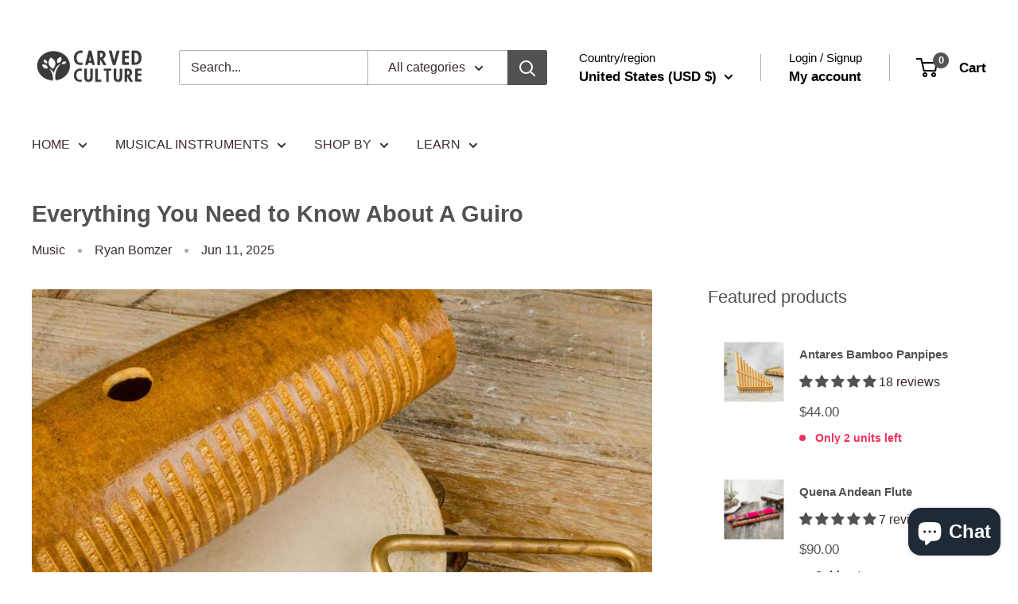

--- FILE ---
content_type: text/css
request_url: https://cdn.shopify.com/extensions/019be5f0-3a64-7e50-8537-fbe11ed66709/sticky-audio-player-125/assets/audioly-extension-styles.css
body_size: -326
content:
.audioly-play-pause-button__block--product-card {
  position: absolute;
}

.audioly-play-pause-button__placeholder--product-card {
  position: absolute;
}

--- FILE ---
content_type: text/css
request_url: https://cdn.shopify.com/extensions/019be5f0-3a64-7e50-8537-fbe11ed66709/sticky-audio-player-125/assets/style-CMgDU7n-.css
body_size: -385
content:
.audioly-inline-player-block{width:100%;pointer-events:auto}.audioly-button{display:flex;align-items:center;justify-content:center;padding:12px 16px;margin:0;min-width:120px;min-height:45px;text-align:center;white-space:nowrap;cursor:pointer}.audioly-button:disabled{cursor:not-allowed;opacity:.5}


--- FILE ---
content_type: text/css
request_url: https://cdn.shopify.com/extensions/019be5f0-3a64-7e50-8537-fbe11ed66709/sticky-audio-player-125/assets/main-product-inline-B16loms6.css
body_size: 224
content:
.audioly-time-information.svelte-n7pcc5{display:flex;flex-direction:column;align-items:center;width:100%;gap:3px;line-height:1;white-space:nowrap;font-size:.8em;margin-bottom:5px}.audioly-time-row.svelte-n7pcc5{display:flex;width:100%;justify-content:space-between}.audioly-progress-wrapper.svelte-n7pcc5{width:100%;bottom:0}.audioly-progress.svelte-n7pcc5{width:100%;height:3px;position:relative;background:#e2e8f0}.audioly-progress-hit.svelte-n7pcc5{width:100%;height:30px;top:-18px;position:absolute;cursor:pointer;touch-action:none}.audioly-progress-bar.svelte-n7pcc5{width:0%;height:3px;background:#52525b;transition:none}@media (forced-colors: active){.audioly-progress-wrapper.svelte-n7pcc5{bottom:calc(var(--dpr) * -8px)}.audioly-progress.svelte-n7pcc5{display:flex;align-items:center;height:calc(var(--dpr) * 12px);padding:calc(var(--dpr) * 1px);border:1px solid transparent}.audioly-progress-bar.svelte-n7pcc5{filter:invert(1);height:calc(var(--dpr) * 6px);pointer-events:none}}.audioly-play-pause-button-background.svelte-kvt0jv{display:flex;justify-content:center;background-color:var(--backgroundColor);border:none;border-radius:50%}button.svelte-kvt0jv{width:var(--size, "40px");height:var(--size, "40px");background:none;border:none;border-radius:50%;padding:0;margin:0;cursor:pointer;pointer-events:auto}button.svelte-kvt0jv:disabled{cursor:not-allowed}button.svelte-kvt0jv:after{display:block;content:" ";width:100%;height:100%;background-color:var(--iconColor);border-radius:50%;-webkit-mask-size:100%;mask-size:100%;-webkit-mask-repeat:no-repeat;mask-repeat:no-repeat;-webkit-mask-position:center;mask-position:center;-webkit-mask-image:var(--url);mask-image:var(--url)}button.svelte-kvt0jv:disabled:after{opacity:.5}@media (forced-colors: active){button.svelte-kvt0jv:after{filter:invert(1)}}.audioly-player.svelte-44epy7{display:flex;flex-direction:column;width:100%;gap:5px}.audioly-controls-row.svelte-44epy7{display:flex;justify-content:space-between;align-items:center;width:100%;gap:5px}.audioly-play-pause-button-container.svelte-44epy7{display:flex;justify-content:center;border:none;border-radius:50%}.audioly-information.svelte-44epy7{width:100%;display:flex;margin-left:5px}.audioly-product-info.svelte-44epy7{width:100%}.audioly-error-text.svelte-44epy7{font-size:.8em}.audioly-controls.svelte-44epy7{display:flex;align-items:center;gap:5px}.audioly-spinner-container.svelte-44epy7{width:30px;height:30px;display:flex;justify-content:center;align-items:center}.audioly-unselectable.svelte-44epy7{-webkit-user-select:none;user-select:none}span.svelte-1fthu1{background:none;border:none;padding:0;cursor:pointer}span.svelte-1fthu1:after{display:block;content:" ";background-color:#000;width:100%;height:100%;-webkit-mask-size:100%;mask-size:100%;-webkit-mask-repeat:no-repeat;mask-repeat:no-repeat;-webkit-mask-position:center;mask-position:center;-webkit-mask-image:var(--url);mask-image:var(--url)}.audioly-track-row.svelte-mgx7ht.svelte-mgx7ht{display:flex;align-items:center;padding:6px;border-radius:5px;gap:5px;cursor:pointer}.audioly-track-row.svelte-mgx7ht.svelte-mgx7ht:hover,.audioly-selected.svelte-mgx7ht.svelte-mgx7ht{background-color:#f0f0f0;color:#1d1d1d}@media (forced-colors: active){.audioly-track-row.svelte-mgx7ht.svelte-mgx7ht:hover,.audioly-selected.svelte-mgx7ht.svelte-mgx7ht{filter:invert(1);background-color:#1d1d1d1a;color:#1d1d1d}.audioly-track-row.svelte-mgx7ht:hover .audioly-track-information.svelte-mgx7ht,.audioly-selected.svelte-mgx7ht .audioly-track-information.svelte-mgx7ht{filter:invert(1)}}.audioly-track-information.svelte-mgx7ht.svelte-mgx7ht{display:flex;align-items:center;gap:5px;flex:1;line-height:1.5}.audioly-track-icon.svelte-mgx7ht.svelte-mgx7ht{width:1.7em;height:1.7em;align-self:start}.audioly-track-index.svelte-mgx7ht.svelte-mgx7ht{align-self:baseline}.audioly-track-title.svelte-mgx7ht.svelte-mgx7ht{flex:1}.audioly-track-duration.svelte-mgx7ht.svelte-mgx7ht{font-size:.8em;align-self:baseline}.audioly-track-list.svelte-1uctfxe{display:flex;flex-direction:column;gap:6px}.audioly-product-inline-player.svelte-tnebe8{display:flex;flex-direction:column}.audioly-track-title.svelte-tnebe8{display:inline-flex;justify-content:center}.audioly-product-inline-player-grid.svelte-xw8jj3{display:grid;grid-template-columns:var(--desktopGridTemplateColumns);gap:20px}@media (max-width: 750px){.audioly-product-inline-player-grid.svelte-xw8jj3{grid-template-columns:1fr}}


--- FILE ---
content_type: application/javascript; charset=utf-8
request_url: https://searchanise-ef84.kxcdn.com/preload_data.0s3s1T0N0O.js
body_size: 12524
content:
window.Searchanise.preloadedSuggestions=['kalimba tab','kalimba tabs','kashaka shakers','handmade & fair trade','monkey drum','bamboo flute','rain stick','kashaka shaker','shamanic drum','singing bowl','tongue drum','egg shaker','djembe drum','bamboo rainstick','hand pan','ocean drum','wind chimes','thumb piano','jaw harp','kalimba thumb piano','happy birthday','seed shakers','drum beater','bird whistle','mouth harp','stick shaker','tone block','bird caller','thunder drum','gift items','flute bamboo','croaking frog','shamanic drums','lembut recorder','17 note kalimba','wooden shaker','sound effect instruments','kalimba songs','8 keys kalimba tabs','twinkle twinkle little star','make a musical instrument','gecko kalimba','christmas songs','duck whistle','you are my sunshine','christmas kalimba','animal flute whistle','wooden block','cow bell','seed shaker','cas cas','sound pack','frog guiro','easy xylophone','felt hat','professional photography','jingle bells','aura chime','meditation bowl','bird call','marching drum','madal drum','pan pipes','baoding balls','hexagon shaman drum','hand cymbals','ukulele tab','country road','coconut kalimba','coconut rakatak','tin whistle','nut earrings red','rolling pin','cat whistle','indonesian bamboo bird','water whistle','tuning fork','crocodile guiro','vanilla essential oil','penguin flute','dholak drum','penebel rattle','here comes the sun','incense burner','swing low sweet','auld lang syne','chapati rolling pin','hand drum','monkey drum shaker','double ended','natural seed','tibetan tingsha bells','stick shakers','caxixi shaker','mouth bow','dhol drum','nazca ocarina','jingle stick','diatonic harmonica','carved stock','piano man','clair de lune','thai instruments','sailor song','bodhran drum','kalimba tabs with number notes','amazing grace','10 key kalimba','harmônica tab','african basket yellow and','hooting owl','quena flute','nut cluster','koshi aqua windchime','swan lake','twin televi nut shaker','meditation chimes','ringing cup','spoon clapper','hluru kalimba','raha stick shaker','pocket didgeridoo','dun dun beaters','kengoma kashaka shaker','kecil ocean drum','oil burner','how far i\'ll go','twinkle twinkle little star kalimba','seed pod shaker','coconut drum','scarborough fair','vietnamese lotus clacker','sleigh bells','egg shakers','songs about','can show','ode to joy','you raise me up','jew harp','cat guiro','silent night','kalimba free song','cow hide drum','ready or not','finger bells','unusual musical instruments','singing bowls','indian shamanic shakers','khenji shamanic drum 60','conical box','guiro fish','happy birthday on the','sound effect','made in nepal','drum pouch','sound therapy','gift box','cajon drum','without a songs','samba whistle','mini piano','kazoo flute','rain sticks','wood shaker','mango chest mini 6 drawer','sawan shaker clacker','gecko clacker','daf drum','metal windchimes','yang jingle stick wood','seed pod','nose flute','indian shamanic','indian shamanic rattle','duck quacker','t shaker','spiral didgeridoo','volt kazoojon','essential oil','ninja tone block','matsu flute','matsu guiro','lembut recorder flute','up theme','tuning hammer','manali tongue drum','16 cow hide drum','lima stick shaker','kenari stick shaker','feng gong','seed rattles','60 cm shaman drum','pura djembe drum','let down','begijen guitar','la vie en rose','nursery rhymes','in the end','were you there','stock image','kalimba song','nocturne op 9','red river valley','wooden drum','camphor kalimba','for good','wind chime','tagua nuts','rain rain go away','five little ducks','coconut shell maraca','shaman drum','how deep is your love','drum stick','thuya wood','free music','musical instruments','kalimba number notes','bringing in the sheaves','cicadas imitator','matsu kokoriko','hugh tracey','frame drum','happy birthday on the kalimba','agba shaker','raw hide','here am to','double end','way down we go','kalimba tab free','liver pool','wooden bowl','meo fingerbell','monkey flute','indian manjira bells','susu whistle','gourd shaker','metal brass','wooden box','kalimba hammer','dolphin guiro','huancayo maracca shaker','painted charcoal burner','wolf whistle','painted bamboo rainstick 50cm','double egg shaker','bamboo bark rainstick 40cm','rumbai guiro','boing stick','suko shaker','schlagwerk udu clay drum','ensemble metallophone notes 23cm 8 note','balafon xylophone 8 note','fojo shaker','15 note pan pipes','nami wooden fish block','shiro ocean wave drum 6','calabash caxixi shaker','portable gecko cajon drum','karo drum','conga drum','cabasa shaker','wooden xylophone','wooden monk bell','tenang gamelan','sawan shaker','red madal drum','toko guiro','su su whistle','string husk agogo','siku bamboo panpipes','shipibo shaker','rubber seed shaker','train whistle','penebel shaker','agba jute shaker','gamelan metallophone','coconut husk tone block','besar ocean drum','geometric kashaka','raha wrist bracelet','tidal ocean drum','pig whistle','pasar guiro','pad shaker','maul jingle stick','ocean kashaka','ocarina pendant','nakuru thumb piano kalimba','morri metallophone','matsu tongue drum','matsu spoon clacker','matsu castanets','large gong','kubu bird water whistle','jati wooden shaker','jati egg','one piece','dan moi jaw harp','sound of nature','matsu train whistle','jati djembe','celtic tinwhistle','percussion nut shaker','heal the world','ganza shaker','acme samba whistle','dorado ocarina','khartal jhika shaker','puja ghanta bell','bajawa rainstick','kaita clapper','20 inch vegan ocean drum','vegan ocean drum','leg shakers','g easy','complete kalimba','kalimba songbook','global percussion','medieval drum\'s','animals to','kalimba lesson','kalimba 17 note','kalimba pickup','tiny drum','shamanic drums cow','thumb piano music','ill be home for christmas','o when the saints','you are my','pocket kalimba','marching band','drum shaker','she had life','everything i do','lyre harp','hugh tracey kalimba','joy to the world','indian chapati rolling pin','play nobody knows','whiskey in the jar','gecko music kalimbo','the strokes','o christmas tree','oh christmas tree','portable cajon','childre of the dark','when will my life begin','8 key song','bass drum','this land is your land','kalimba gecko','mom songs','country music 17 key','london bridge','the history of','native american flute','peruvian bells','thai instrument','stand by me','custom kalimba','how to do a song with numbers','humpty dumpty','carved wooden buddha','made in japan','drum beaters','bird whistles','we roll','free shipping','most beautiful country','carved plus','american pie','the best two years','folk dances','ocean waves drum','the smits','tongue drums','singing bowl stick','finger trap','eurasian skylark','when was pan pipes made','he is a pirat','kalimba lessons for beginners','song sheet','i just in your arms to','felt hats','you can count on me','handpans used','happy on the harmonica','he\'ll have to go','let it be easy kalimba tabs','rock and roll','fruit hat','fur elise kalimba','tagua beads','metal shaker','how to read tabs','tagua nut','you did it songs','rattlesnake fruit shaker','thai khaen','bamboo bird flute','painted ceramic','de lune','steel boading balls','mini tingsha bells','talking drum','kpanlogo drum','dingxi rose','kalimba stand','gecko kalimba case','matsu product photo','basic udu drum','rebana tambour','gamelan xylophone','portable gecko','khenji shamanic drum 10cm','khenji shamanic drum 30','most safe country','bamboo thunder','matsu triangles','castanet agogo','bird tone block','a wonderful world','double head drum beaters','tagua whole','back to friends','in the','human nature','harmonica music','old man','birds of a feather','kalimba 21 keys songs','numbers kalimba','brass symbols','snare drum','water drum','bamboo xylophone','ankle been','jhika shaker','steel ball','finger ring','wooden bird','bird shaker','after therapy','rectangle block','wooden cup','free ai music app','wooden hammer','key pouch','black pouch','tagua necklaces','meditation cup','spanish by','the water is fine','cricket guiro','sitting buddha','sheep whistle','mango wood','maraca sawan','beard comb','triple agogo','wooden kazoo','mouth jaw harp','bird water whistle','bird water','agogo bell','finger cymbals','vietnamese bamboo','penguin whistle','african xylophone','animal ocarina','peruvian monkey drum','shaman tribe drum','wood castanet','kalimba thumb','ghungroos bells','bamboo guiro','peruvian ocarina','kalimba 17 notes','feadog c','seeds kalimba','pan pipe','flute mouth','finger bell','bamboo bird whistle','water buffalo horn','bird clacker','tik tok','jati tik tok carved','klik klak','noisy elephant flute','ping pong shaker','darabuka drum large cm','khenji drum','cactus rainstick 50cm','dragonfly windchime','surani claves','khudi singing bowl blue mandala','bhediya shaker','white wool mallet','nataraj tongue drum','flexatone professional','colourful tingsha','gamelan beater premium','rindik bunga xylophone 7 note','molinillo hot cocoa whisk','husk agogo','pangi nut cluster','sawan rakatak','kuta thumb piano coconut 7 note painted','fancy dholak dhol drum 45cm','jati frog','shaman drum 40cm','coconut shaker','stand chimes','lima shaker','katapot shaker','rattlesnake marching drum blue','rattlesnake hand drum','coconut shell maraca shaker painted','gopichand pro','rattlesnake tambourine','cajon pro','rattlesnake percussion instrument bundle','kosbaar xylophone','matsu goonkai five note tone block','animal tambourine ubud','agba stick shaker','double agogo tone block dark','koshin marching drum','izzo tambourine','izzo snare drum','lakara spoons clapper wooden','hat beige','percussive seashells concha instrument','fibreglass shekere 30cm','cowrie calabash kenyan','african percussion instrument bundle','rattlesnake monkey drum','inca ocarina boxed','shipibo shaman egg shaker','rattlesnake triangle','lima nut cluster','clay terracotta charcoal incense burner','sound therapy bundle','kou xiang harp','chinese bell tree','single agogo tone block','balinese gamelan note','guan vibraslap light brown','painted bamboo rainstick 15cm red','tulip woodblock','chisai pocket kalimba 8 note','shika 17 note kalimba','gansu kalimba 9 note','matsu clacker','metal agogo bells small','adesu monkey drum','grello fingerbell','sheep voice fur coat','cas cas shaker','kashaka cas cas shaker','magadi kalimba 7 note','neema monkey drum','aka monkey drum','african talking drum','copper coasters','the seed','endless love','bamboo instrument','wooden kashaka','ngoma drums','wooden board kalimba','tapen castanets','su su','indian bamboo flute','shamanic drum beater','satara cabasa','vietnamese flute','televi double','tarka flute','tarka flute whistle','rattlesnake ratchet','rakatak catapult','pyar tambourine','kutawapa instrument','mesari bird whistle','lima string','lima bracelet','kenyan gourd shaker','kenari rattle','jati guiro drum shaker','jati frog guiro 5','hexagon shaman drum 60cm','dreamland handpan','purring cat guiro','bon singing bowl','floral kashaka','pad shakers','kalimba twinkle twinkle','pyara tambourine','picota bells','pesona egg shaker','peruvian lima stick','penebel barrel shaker','pasar stick shaker','tarma shakers','small pad shaker','pesona egg','medium pad shaker','let it be','mexican yoga','matsu recorder','morus guiro','kecil ocean','lima ribbon','dhol decor','tree of life','agba anklet','cotton drawstring pouch','hand bell','jati bell','how are peruvia ocarinas made','how to play the caller','country song','gecko pickup','songs about life','burfi shakers','mandala shamanic drum','the chain no','nativ flute','niwa metallophone','mini tingsha','matsu bell shaker','manali tongue','kalimba no','handpan drum','diy kalimba','ocarina 12-hole','brass jaw harp','african djembe drum','popular kalimba tab','easy xylophone song','most popular instrument','kola nut','apitua dundun bell','thai print skirt','sacred circle shamanic drum','buying guide','let it go','mary had','super mario','flying v','he’s a private','chapati rollers','k pop groups','i found you','all brazilian instruments','london bridge is falling down','nocturne op 9 no 2','morning mood','you are sunshine','full clair de lune kalimba tab','great fairy-tale','down there under the sea','the abc song','there in the wood there was a tree','were you there when they crucified my lord','this little light of mine','für elise','download the full tab now','twinkle twinkle little star kalimba tab','natural tagua','cactus rainstick','do i do','gansu kalimba','wooden xylophones for beginners','most natural','double drum beater','songs kalimba 21','the most','xylophone for children','piano sheet songbooks','piano sheet songbook','far far','top 30 natural','when was the guiro','don\'t stop','high school life','brahms lullaby','drunken sailor','twinkle twinkle','harmonica ebook','harmonica song book','inspirational so','can j be him','glockenspiel beater','making a mini','harmonica tunes','unlimited stock','celtic harp','don\'t give up song','cocktails theme','pap a pan','stock images','miss had a','didgeridoo player','scare away','yes us','why was an in','caller in','melaya didgeridoo','kalimba practice guide','mouth harps','handmade drums','indian instruments','complete djembe player','handmade instruments','electric guitar','tongue drum access','durable case','durabl case','tongue drum pad','two pink lines','ukulele ebook','sound therapy instruments','soun therapy instruments','sound therapy collection','kalimba ebook','kalimba collection','top 100 for','love you more','to humans','stone animals','the most animals','rush e','glass bracelet','where ever you go','deep purple','another love','vance joy','musical songs','bad is bad','song of the sea','shake a','do you love me','kalimba song 17 keys','arch kalimba','epic the musical','close to you f','carrying you','kalimba pink','kalimba case','kalimba bag','tiny kalimba','waltzing matilda','mini saxophone-like','if your happy and you know it bass','kalimba classical','kalimba songs 14 key','kalimba songs 14 ke','good looking','they don\'t about us','take me out','glockenspiel app','harmonica songs','shape of you','this land is your land tab','drum sound','kalimba notes numbered','by on kalimba','home sweet home','game of tone','kalimba songs books','live and learn','begin again','ice dance','hold me down','a years','you’ve got a friend in me','piano sheet music','singing bowl beater','sad song','female pop','song book','stand up','drum bun','can can','thuya box','interesting instruments','ocarina tab template','sound healing','lower of','drum case','christmas kalimba songs','power songs','christmas time','christmas time is here','swanee river','south africa','symphony no 5','five at','he no','peruvian tarka flute','christmas song','bulb horn','this i love kalimba','abc song','hark the herald angel sing','mobile app','easy kalimba','air on g','wooden tongue','been jamming','film music for piano','love is all around','traditional music in indigenous','hokema kalimba','irish flute','thin whistle','thi whistle','kalimba jingle bells tab','key of g','didgeridoo circular','hugh tracey kalimbas kalimbas','o come all ye faithful','digital music library','around the world','eine kleine','im a little teapot harmonica','canadian in','chime wind','chime bamboo','where you there','copy rights','theme from up','ocean drum care','moon song','gecko arch','ode to','is in 2025','in the pool','free kashaka patterns and tutorials','shade of','life on','sweet child','thumb piano with a box','you raise up','the kids','how to save a life','full size cajon','full bass cajon','cajon portable buzz','ocarina of time','kalimba beginner','bamboo panpipes','12 string guitar','piano man harmonica','xylophone songs','make a wind chime','bird house','land and sea','game of through','into the woods','songs about love','west africa','songs about self improvement','tab music','song of of the','how to make raffia','here with me','drive mad','hot sauce','kuta thumb piano kalimba','terre shamanic rattle','a recorder','how does work','you are the moon','hand percussion','silver bells','folk dance','in white satin','what makes you beautiful','side drum','red bells','moon and me','how old is the guiro','i choose','kalimba t','xylophone mallets with 5 basic note songs','kola shaker','morii metallophone','ocarina sheet music 12-hole','ocarina sheet music','are dead','bell tree','from now on','west african strings','full size djembe','persian daf','your ways better','i love you baby','what child is this','percussion broom','free pdf book','british folk','mens group','mary did you know','sri lanka','while here','easy 2 chord songs','lyrics about','feadog flute','is safe','in just a kids','dan da','cha swahili music','cha swahili','stronger by','the by west','the song by','nose flutes','key d','treat you better','hexagonal drum','mix blue','different types of guide','motivational songs','apple music','bamboo instruments from','philippines used instrument','shaker egg','cello horn','bodrum drum','free easy songs to play','easy songs to play','coconut thumb piano','your reality','darkness my','everyday life','types of music','kalimba lovely','and na','agogo bells','siku pan pipes ebook','la la land','metal kazoo','beautiful cloud silver','dan moi','djembe drum 60cm','turn up the heat','rosemary with','kalimba sheet','how great thou art song kalimba','how great thou art kalimba','gospel songs','cas ca','when can i see you again','how to on the xylophone','music tab','called dholaks','how were panpipes made','home on the range','lima rainbow cluster loop','idiophone instrument','church bell','k pop','i want to take you higher','large indonesian bamboo whistle','kuta thumb piano kalimba 7 note painted','kuta thumb piano kalimba 7 note carved','gamelan suling flute','bamboo rainstick 20cm','what number is','how do peruvian','rat dance','free downloadable','handmade & fair traded','musical instrument','so you heard','kalimba beginners','dont stop','abc tab','traditional musical','traditional musical instruments from brazil','free bird','pan flute','love me not','ants go marching','ants go arching','creation of','tumbler bell','unusual instruments','yankee doodle','isn\'t she lovely','happy birthday kalimba','test product','christmas piano','red light','his world','christmas music','camptown races','falls the','the last of us','star was','sing song','was take me on the first music video','hide and seek','cowhide shamanic drum','how to play nose flute','its been a long long time','caption of','beginner tab','kalimba booklet','even when i’m not','even when i’m nor','sheet music','kalimba kids','kalimba songs for kids','the way you used to love me','c boomwhacker','from thailand','instruments from thailand','i\'m yours','all email','take do','vietnam traditional instrument with meaning','vietnam traditional instrument','traditional instrument on indonesia','traditional instrument on philippines','arrival to earth','what are the best country in the work','peruvian shipibo','peruvian music','green bird','lavender essential oil','a chinese','tek it','old macdonald had a farm','17 note kalimba music','with numbers','hanging tree','soun pack','wax melts','what is the most country’s in the','songs about about','with a','what is the most natural','kalimba book','large terre shamanic shaker','at last','key kalimba song','songs for kalimba 8 keys','machine love','more of you','danny boy','bass sound wooden','social media','music app','music video','music production','ready to eat','eady to eat','you love me','classic song of','from the start','what is a shaker','candle on the water','7 note music','african instruments','of my','type c harmonic','numbered keys','piano books','my all','canon in d','china x','carved culture','of kalimba','nursery rhymes no copyrighted and no','russia musical instruments','i see fire','flute nasal','culture natural brush','culture set','under the','cool popular instrument','cool popular','atlas bongo','best songs who','blowing in the wind','free music kalimba','ozzy osbourne','old dances','all my life\'s a circle','songs the','one day','someone is','the grand','every night','should i stay or','all all','bamboo pan pipes','best achieve','easy songs for 8 key kalimba by number','wherever you will go','make a guitar instrument','accessory for','good kid','number notes','koshi or chimes','percussion brooms','hooting owl whistle','baa baa black sheep with lyrics','m m','lima cluster','lima rattle cluster','in india','single pesona shaker','last night on earth','kenari seed shaker','sonajas rattle','sanur shaker','egg on stick shaker','agba seed shaker','lima wrist shaker','jati shaker','karaga bone','rattlesnake egg shaker','lima rainbow cluster','cinnamon stick','nataraj shaker','sanur shakers','lima kenari shaker','raha wrist shaker','anklet shaker','khenji shaker','lima rope shaker','kelele shaker','egg shaker plain','caxixi kolaka','single kambala shaker','marble egg shaker','peruvian bird water','noisy gecko whistle','sitting duck','thai wot flute','hechi aw harp','gamelan suling','owl flute','descant recorder','turtle ocarina','kubu bird whistle','duck flute','bird flute','monkey whistle','bamboo bord flute','buffalo horn','tunable bodhran','terre shamanic shaker','terre shamanic','paddle shaker','african painted cas cas','rattlesnake maraca','fiberglass shaker','double kambala','ejura shaker','kolaka caxixi','labora shaker','bhangra dhol drum','caxixi calabash','foot percussion','peruvian flute','ceramic oil','this spoon clapper','small african basket','mango wood culture','mango wood clearance','cotton sleeve pouch','laughing budai','sea shell','fojo water drum','bamboo wood chimes','shiva tears','honky horn','bamboo buzzer','bronze laughing buddha','donguri hand bells 5','matsu bells','wand bell shaker','double metal agogo','matsu hand bells','wooden cow bell','apitua bell','large madal drum','kenkeni drum','ring long','udu drum','hokema sansula','matsu percussion','matsu product photos','indian drumming instrument bundle','indian drumming','jati instrument bundle','shamanic instruments bundle','cactus rainstick bundle','agba instrument','penebel instrument','global sound','irish bhodran','hebei jingle','maul tambourine','ubud tambourine','tropical ocean','pvc tidal','8 note balafon','rattlesnake xylophone','auris xylophone','zibo xylophone','cajon gecko cajon portable','ocarina pro me','ocarina pro','hexagon 50cm','khenji shaman drum 20','khenji shamanic drum 20','khenji shamanic drum 40cm','khenji shamanic drum','large begijen','cherry lyre harp','brass hand cymbals','tring clacker','cricket clacker','football rattle','penebel rattle clacker','hashi metallophone','gangsa gamelan','elephant windchime','greylag birdcaller','northern lapwing','common pheasant','beater hardwood','shamanic beater','ninja triangle','jati rainstick','bamboo bark rainstick','tagua nut seeds','ember thumb','hokema 17 note','hokema b11','kosbaar kalimba','shika kalimba','turtle kalimba','bheja singing','tibetan singing bowl','hexagon 70cm drum','pura djembe','pura djembe 30cm','kuma djembe','jati djembe drum','jammer djembe','djembe 20cm','temple block','nami fish tone','rectangle tone block','bird tone box','akan monkey','mandala monkey','croaking frog goblin','kon tum frog','jati bamboo','kalimba tutorial','piano in the dark','indonesian traditional instrument','city in colour','double head drum beater','shamanic drum beaters','love me not kalimba notes','kalimba numbers','my love','spring day','isnt she lovely','sound of marching drums','here\'s to us','the gift','children rhymes with','lord i need you','call me the breeze','i want it that way','pi pa','his theme','adult contemporary','ping ping shaker','filipino in the','guiro puerto rico','tube able','south american','t shape','submarine ocarina','time line','lyre harp notes','how play kazoo','e g b d c e a','after dark','jingle bells on xylophone','pop kalimba','close to you','into mix number','future for','black ird','types of','like him','kalimba 21 keys','numbers kalimba tab','only in','gong sound','hand cymbal','dynamic range','kalimba player','hard times','sound ffect','steel tongue drum','sea drum','best oil for mango wood','traditional cloth','manjira manjeera','river in you','product review package','clarke tinwhistle','guitar hard case','guitar case','cant help','botang been','no longer you','wooden bird caller','finger clacker','wooden box-type','black block','leaves by','gecko box','jati ball','string sleigh','dun dun','gecko kalimba 15','agogo husks','spoon clacker','rainstick natural','key with pouch attack','metal chime bar','pasar stick','rain maker','sunburst lyre harp','fly m','the complete pan pipe player','rattlesnake egg','bamboo clacker','castanet clacker','yaan bee','stream drum','shamanic rattle','lemon oil','laughing wooden buddha','marble ball','jingle ball','basket pot','brass bowl','wood tube','chinese mallet','lima kenari stick shaker','wooden whistle','bamboo cup','metal cow bell','agogo husk','beaded cabassa','agba jute','painted ball','atlas fish','hokema thumb','pangi seed','pod shaker','the last','wood bell','solid wood clacker','owl whistle','monkey twist drum','rattlesnake shaker','round maracas','large seed nut','painted egg shaker','coconut agogo','grown seed pod','pacay seed','wooden agogo','croaking frog guiro instrument','peruvian rainstick 25cm','tribal kashaka','animal tambourine','coconut hand drum','beaded shaker','ghana shaker','sleigh bell shaker','kuta kalimba','cha cha nut shaker','elephant whistle','mini kalimba','red pad','kalimba tuning hammer','bronze bell','desa shaker','flute tip','meditation kalimba','peruvian rainstick','nami fish','animal whistle','metallophone family','i m not','rattlesnake stick','wooden jingle stick','maul jingle','i cant','a beautiful','sponsored blog package','essential oil rollerball blends 5 units','guiro sound pack digital','sweet almond & jojoba carrier oil bundle','all essential oil bundle','wooden nose flute small','pleiku gong small 25cm','vietnamese wooden lotus clacker','pasar stick shaker small 13cm','beige wool blanket','meo fingerbell black','hand cymbals medium 20cm','diatonic boomwhackers','c major gamelan','kubu bamboo bird water whistle','recorder workshop 301 descant ivory white','sweet almond oil 100ml','jati egg on stick shaker large','egg shaker large 12cm','80cm bamboo rainstick painted','dream drum beater felt','wooden cowbell','red wool blanket','daf pro','sitting duck whistle','muna wool scarf','mancala board game with marbles','shaman drum beater with fur','40cm bamboo rainstick painted','small wot flute','agba seed cluster','entada natural seed pod shaker','sappan seed shaker','thai elephant figure small','duck quacker whistle duck','elephant top','fusion thai skirt','painted bamboo rainstick 20cm','cactus rainstick small 15cm','tamborim black 350g','hooting owl flute whistle mini small','rainbow frog','medium rainbow frog','labora metallophone 10 notę','mango wood dominoes','bike chain coasters set of four','owl bookends','khenji shamanic cow hide rattle shaker','ontong monkey drum','shamanic tribe drum hide 30cm','tagua seed nut','tagua seed nut slices in netted bag 2kg','cricket guiro & stick','crocodile guiro green','toucan bird whistle yellow','chatarra flute 25cm small pink','rubber seed','agitar maracas','shipibo egg','cabasa shakers','cabassa shaker','chatarra flute 25cm pink','cactus rainstick 100cm','cactus rainstick small 25cm','animal ocarina dolphin','animal ocarina frog','inca ocarina boxed blue','inca ocarina boxed white','inca ocarina boxed green','chatarra flute 25cm small blue','chatarra flute purple large','besar ocean drum 12','pacay seed pod shaker painted','pacay seed pod shaker plain','painted peruvian rainstick 25cm','gourd guiro shaker rattle','lima rug peruvian 170 x 190cm','siku panpipes large','dewa singing bowl stand','ashtamangala silver ring','garnet silver ring','moonstone silver ring','shivas tears mallah','silver bracelet','nepalese silver bracelet','sun silver earrings','inca ocarina boxed yellow','inca ocarina boxed red','inca ocarina boxed purple','inca ocarina boxed pink','carved nepalese silver ring','madal drum large black','madal drum small green','bird water whistle peruvian purple','madal drum large red','madal drum small black','rainbow fairy with flaps','witchy hat','spiral tie','rainbow hat','om tingsha large','solitaire game with marbles','thuya wooden business card holder box','mexican water jug','celtic tin','bhodran drum','14 drum drum','shipibo shaker small head','ceramic essential oil burner red','golden 14cm singing bowl','carved gourd maracas tarma pair','lima nut wrist ankle anklet bracelet','pesona maracas','pesona maracas rattle rattan','maracas rattle double','ceramic essential oil burner orange','nataraj aluminium shaker large','carved gourd tarma','nataraj aluminium shaker medium','khartal jhika stick paddle shaker','coconut shakers pair burfi','satara cabasa beaded','ceramic essential oil burner purple','dancing shiva','medium resin buddha','large bird house 30cm','ceramic essential oil burner blue','ooty stripe rug 180 x 120 cm','bhangra dhol indian drum','disc block knocker gonda','madal drum large brown','felt fruit hat aubergine','felt fruit hat banana','yamala silk scarves blue','large indian tingsha','balinese gamelan 5 note','duck quacker whistle classic','wooden spiral didgeridoo suar wood tuned c d orange','chindi pouffe footstool recycled rag','thuya wood conical box','suling flute 50cm','mexican yoga blanket white','suling flute 25cm','jojoba oil 100ml','tree of life windchime','aura meditation chimes 8 note','cast iron wind chime indian','rainstick woodblock jati','rakatak coconut shaker','kapua shaker','pesona double maracas rattle rattan loop','ceramic essential oil burner aqua','gobijeu indian stringed instrument gopichand ektara','painted bamboo rainstick 15cm pink','baru egg rattle small single','bajawa rainstick 30cm','indian chapati rolling pin small','ceramic essential oil burner green','meo fingerbell brass','galloper shaker','laughing budai wooden','turtle thumb piano','bongo stand','folding fish stool dark wood','fish stool rainbow','sanur thunder drum bamboo natural','baby drum jati','shaman drum 70cm','shaman drum 60cm','shaman drum 50cm','gulab wood tambourine red 9','cotton pouch for roller 1 piece','remember me','phone case','mouth organ','gamelan 4 key','shaman drum 30cm','jati djembe large','sanur thunder drum bamboo painted','gulab wood tambourine red 6','pyara wood tambourine 8','oware african board game','kola ankle shaker','double televi shaker','double kambala caxixi shaker','bamboo buzzer 35cm','televi twin shaker','african double caxixi shaker','capo cane shaker','double end clacker','apitua metal dundun bell','rattlesnake marching drum red','birdcall tawny owl','terre shamanic rattle large 40cm','birdcall eurasian wigeon grey partridge','birdcall northern lapwing','kemiri nut shaker','bird call common pheasan','pyara wood tambourine 6','birdcall greylag goose','ocarina pro soprano','ocarina pro alto','klang washboard','raha wrist ankle bracelet seed husk shaker','raha bamboo stick seed shaker','bamboo bark rainstick 20cm','rattlesnake t-shaker','hokema sansula basic kalimba','hokema kalimba 17 note','lima stick','string pangi','pyara wood tambourine 10','hokema kalimba tuning tool','kashaka cas cas shaker geometric','bodrum set','rattlesnake cow bell','coconut shell maraca shaker plain','morri metal metallophone 13 note','wooden kazoo solid wood','matsu recorder flute','bamboo china flute c','pesona rattan egg shaker 10cm small','gulab wood tambourine red 8','ninja tone block painted black','aura meditation chimes 1 note','handcarved cupped buddha hands','matsu chimes','sitting buddha figure small 15cm','feadog brass c whistle','ball twist shaker','stainless steel tuning fork','34 key c black walnut kalimba','kuta thumb piano coconut 7 note carved','kuta thumb piano coconut 7 note natural','sunflower thumb piano kalimba 7 note','41 key seeds kalimba','gecko music kalimba case 17 note','sunburst sunrise 17 key c tone box type maple','gecko music kalimba case 15 note','matsu kokoriko 70cm beige','matsu bell shaker 18cm','roku hexagon tone drum 8','sedang ocean drum red small 6','drum scraper shaker jati','12 izzo samba drum','catapult shaker','hat pink','batik hat','6 note balafon','string bells','gourd cabasa shaker small','senegal rakatak','caxixi shaker single african','recycled glass bracelet yellow','kambala shaker','african talking drum small','afuche cabasa','fojo waterdrum set','kashaka cas cas shaker plain pair','krin african log drum 42cm','ejura cabasa','senegalese washbag 21cm','zulu fruit bowl','bolga basket large 40cm','vietnamese bamboo xylophone','mouth bow wooden 70cm','temple block 10cm','pleiku gong large 40cm','hand cymbals small 13cm','dream drum beater suede','jammer djembe drum 40cm','sawt el ahram doumbek','darabuka drum medium 37cm','khaen flute thai','bird call cuckoo pigeon and dove','song of the','sleigh bell shaker 13 bells','yanbian cowbell with beater 4','auris xylophone pentatonic 7 note','cherokee flute','rattlesnake round xylophone','bamboo didgeridoo','cactus rainstick 75cm','tamborim white 350g','tambourine white','tagua nut 10','inca ocarina boxed grey','chatarra flute','kosbaar kokoriko clacker','kashaka cas cas shaker tribal wood','painted peruvian rainstick 50cm','zibo wooden xylophone 8 note','buddha silver pendant','rattlesnake xylophone with handle','hashi metallophone 15 note','wool beaters','glockenspiel note','drum small','dorado ocarina 12 hole','ocean cas cas','indian replica vintage honky horn','double agogo tone block light','tone block instrument rectangle woodblock 17cm','sedang ocean drum red large 10','kenkeni dundun drum','rebana tambourine 20cm headless','indian chapati rolling pin large','aura meditation chimes 2 note','aura meditation chimes 3 note','aura meditation chimes 7 note','toko guiro shaker bamboo','soft rubber mallets','agitar maracas pair','felt fruit hat strawberry','fish ocean drum 8','maul jingle stick 6 bell shaker','matsu pair','feadog brass d whistle','ukulele solid','wooden spiral didgeridoo suar wood tuned c d blue','wooden spiral didgeridoo suar wood tuned c d green','melaya full size didgeridoo 130cm','kalimba stand accessory','bajawa rainstick 60cm','diy kalimba kit','jati rainstick bamboo','painted bamboo rainstick 15cm orange','yulin kalimba 17 note','kosbaar rose kalimba 5 note','baru egg rattle medium single','atlas metal guiro shaker with scraper','morus wood shaker guiro','niwa rainbow metallophone 8 notę','triple agogo tone block guiro','agogo tone block guiro','new china','manjira small prayer bells indian','matsu kokoriko 70cm dark brown','bamboo cups','ember gourd thumb piano 9 note','fish stool aqua','pvc djembe drum','matsu hand bells small','matsu hand bells large','sheng finger cymbals large','jati djembe small','sleigh bell shaker 5 bells','sleigh bell shaker 9 bells','gift card 25','tropical fish ocean drum 10','gift card 10','televi avaga weight shaker','kanji lightning thunder drum','ghanaian djembe drum 45cm 9','jammer djembe drum 60cm','sedang ocean drum red medium 8','brazilian apito samba whistle','silver gull bird caller','blackbird large bird caller','chacapa eucalyptus leaf rattle','chacapa oak leaf rattle','foot percussion set shaker','hulusi gourd flute chinese','boading balls','lyre harp canadian maple wood 15 string sunburst','african kashaka cas cas shaker','hosho maraccas','guzheng finger trainer','gecko music kalimba case 21 note','nakuru thumb piano kalimba 6 note','atlas fish guiro','metal agogo bell large','ninja triangle wooden round stand','deep carved djembe drum','hechi jaw harp red','talking drum replacement beater','hechi jaw harp blue','hechi jaw harp green','gourd cabasa shaker','indonesia bird','indonesian bird','drum bamboo','your love','indian bulb horn','sauces for','kalimba chords','kalimba tablature explanations','song again','indian flute','are supervised','a time of love','bamboo instruments','traditional musical instrumental','finger trainer','doumbek drum','wool xylophone','twist drum','percussive concha','wooden snake','wajo shaker','disk knocker','unusual kalimba','bamboo whistle','tulip tone block','tuban castanet','triple wooden agogo bell','tribal drum','where to buy a shaker','indian dholak','hulusi flute','sunburst harp','khenji shamanic','string pangi cluster','stainless bells','tambourine indonesia','gamelan flute','small peruvian monkey drum','sleigh bells shaker','bird on top','shika box','sheng finger cymbals','shamanic shaker','vanilla essential','sawan rattan shaker','sanur bamboo thunder','sansula kalimba','sabar shaker','seed cluster','red tenang gamelan','rectangular wooden tone block','40cm flute','take flute whistle','suling flute','41 note kalimba','rattlesnake banana','raha shaker','puja bell','peru monkey','monkey drum neema','khartal paddle','kenari small stick','kenari small','jati thunder drum','jati drum','jati baby drum','hokema sansula basic 9 note','hexagon shaman drum 50cm','hexagon shaman drum 40cm','hexagon shaman drum 30cm','gourd rakatak','25cm gong','dafli tambourine','kenyan cowrie calabash','manali drum','african ngoma drums','coco shaker','chakra tongue drum','bell necklace','begijen guitar 50cm','hemp kashaka','pacay seed pod','mexican yoga blanket','rattlesnake corvus','rattlesnake percussion triangle','rattlesnake monkey','rattlesnake percussion hand drum','pvc ocean drum','purring cat guiro whistle','brown matsu flute','plain wooden brown','penguin flute whistle','pasar barrel','star sign','music theory','colour grading','tarma gourd shakers','painted charcoal','pacay s','natural thumb'];

--- FILE ---
content_type: application/javascript; charset=utf-8
request_url: https://searchanise-ef84.kxcdn.com/templates.0s3s1T0N0O.js
body_size: 2994
content:
Searchanise=window.Searchanise||{};Searchanise.templates={Platform:'shopify',StoreName:'Carved Culture',AutocompleteLayout:'multicolumn_new',AutocompleteStyle:'ITEMS_MULTICOLUMN_LIGHT_NEW',AutocompleteSuggestionCount:5,AutocompleteCategoriesCount:0,AutocompleteItemCount:6,AutocompleteSuggestOnSearchBoxEmpty:'Y',AutocompleteShowAddToCart:'Y',AutocompleteShowProductCode:'N',AutocompleteShowRecent:'Y',AutocompleteShowMoreLink:'Y',AutocompleteIsMulticolumn:'Y',AutocompleteTemplate:'<div class="snize-ac-results-content"><div class="snize-results-html" style="cursor:auto;" id="snize-ac-results-html-container"></div><div class="snize-ac-results-columns"><div class="snize-ac-results-column"><ul class="snize-ac-results-list" id="snize-ac-items-container-1"></ul><ul class="snize-ac-results-list" id="snize-ac-items-container-2"></ul><ul class="snize-ac-results-list" id="snize-ac-items-container-3"></ul><ul class="snize-ac-results-list snize-view-all-container"></ul></div><div class="snize-ac-results-column"><ul class="snize-ac-results-multicolumn-list" id="snize-ac-items-container-4"></ul></div></div></div>',AutocompleteMobileTemplate:'<div class="snize-ac-results-content"><div class="snize-mobile-top-panel"><div class="snize-close-button"><button type="button" class="snize-close-button-arrow"></button></div><form action="#" style="margin: 0px"><div class="snize-search"><input id="snize-mobile-search-input" autocomplete="off" class="snize-input-style snize-mobile-input-style"></div><div class="snize-clear-button-container"><button type="button" class="snize-clear-button" style="visibility: hidden"></button></div></form></div><ul class="snize-ac-results-list" id="snize-ac-items-container-1"></ul><ul class="snize-ac-results-list" id="snize-ac-items-container-2"></ul><ul class="snize-ac-results-list" id="snize-ac-items-container-3"></ul><ul id="snize-ac-items-container-4"></ul><div class="snize-results-html" style="cursor:auto;" id="snize-ac-results-html-container"></div><div class="snize-close-area" id="snize-ac-close-area"></div></div>',AutocompleteItem:'<li class="snize-product ${product_classes}" data-original-product-id="${original_product_id}" id="snize-ac-product-${product_id}"><a aria-label="${autocomplete_aria_label}" href="${autocomplete_link}" class="snize-item" draggable="false"><div class="snize-thumbnail"><img src="${image_link}" class="snize-item-image ${additional_image_classes}" alt="${autocomplete_image_alt}"></div><span class="snize-title">${title}</span><span class="snize-description">${description}</span>${autocomplete_product_code_html}${autocomplete_product_attribute_html}${autocomplete_prices_html}${reviews_html}<div class="snize-labels-wrapper">${autocomplete_in_stock_status_html}${autocomplete_product_discount_label}${autocomplete_product_tag_label}${autocomplete_product_custom_label}</div><div class="snize-add-to-cart-container">${autocomplete_action_button_html}</div></a></li>',AutocompleteMobileItem:'<li class="snize-product ${product_classes}" data-original-product-id="${original_product_id}" id="snize-ac-product-${product_id}"><a aria-label="${autocomplete_aria_label}" href="${autocomplete_link}" class="snize-item"><div class="snize-thumbnail"><img src="${image_link}" class="snize-item-image ${additional_image_classes}" alt="${autocomplete_image_alt}"></div><div class="snize-product-info"><span class="snize-title">${title}</span><span class="snize-description">${description}</span>${autocomplete_product_code_html}${autocomplete_product_attribute_html}<div class="snize-ac-prices-container">${autocomplete_prices_html}</div><div class="snize-labels-wrapper">${autocomplete_in_stock_status_html}${autocomplete_product_discount_label}${autocomplete_product_tag_label}${autocomplete_product_custom_label}</div>${reviews_html}<div class="snize-add-to-cart-container">${autocomplete_action_button_html}</div></div></a></li>',AutocompleteZeroPriceAction:'hide_zero_price',AutocompleteProductDiscountLabelShow:'Y',ResultsShow:'Y',ResultsStyle:'RESULTS_BIG_PICTURES_NEW',ResultsShowActionButton:'add_to_cart',ResultsShowProductDiscountLabel:'Y',ShowBestsellingSorting:'Y',ShowDiscountSorting:'Y',CategorySortingRule:"searchanise",ShopifyCurrency:'GBP',EnableShopifyMultiCurrency:'Y',ShopifyMarketsSupport:'Y',ShopifyLocales:{"en":{"locale":"en","name":"English","primary":true,"published":true}},ShopifyRegionCatalogs:{"GB":["2629566538"],"CA":["2397438026"],"SI":["2397503562"],"SK":["2397503562"],"SM":["2397503562"],"PM":["2397503562"],"MF":["2397503562"],"BL":["2397503562"],"RE":["2397503562"],"PT":["2397503562"],"ME":["2397503562"],"MC":["2397503562"],"YT":["2397503562"],"MQ":["2397503562"],"MT":["2397503562"],"LU":["2397503562"],"LT":["2397503562"],"LV":["2397503562"],"XK":["2397503562"],"VA":["2397503562"],"GP":["2397503562"],"GR":["2397503562"],"TF":["2397503562"],"GF":["2397503562"],"FI":["2397503562"],"EE":["2397503562"],"CY":["2397503562"],"AT":["2397503562"],"AD":["2397503562"],"AX":["2397503562"],"US":["2629599306"],"ZW":["329842762"],"ZM":["329842762"],"ZA":["329842762"],"YE":["329842762"],"WS":["329842762"],"WF":["329842762"],"VU":["329842762"],"VG":["329842762"],"VE":["329842762"],"VC":["329842762"],"UZ":["329842762"],"UY":["329842762"],"UM":["329842762"],"UG":["329842762"],"UA":["329842762"],"TZ":["329842762"],"TW":["329842762"],"TV":["329842762"],"TT":["329842762"],"TR":["329842762"],"TO":["329842762"],"TN":["329842762"],"TM":["329842762"],"TL":["329842762"],"TK":["329842762"],"TJ":["329842762"],"TH":["329842762"],"TG":["329842762"],"TD":["329842762"],"TC":["329842762"],"TA":["329842762"],"SZ":["329842762"],"SX":["329842762"],"SV":["329842762"],"ST":["329842762"],"SS":["329842762"],"SR":["329842762"],"SO":["329842762"],"SN":["329842762"],"SL":["329842762"],"SJ":["329842762"],"SH":["329842762"],"SE":["329842762"],"SD":["329842762"],"SC":["329842762"],"SB":["329842762"],"SA":["329842762"],"RW":["329842762"],"RS":["329842762"],"RO":["329842762"],"QA":["329842762"],"PY":["329842762"],"PS":["329842762"],"PN":["329842762"],"PL":["329842762"],"PK":["329842762"],"PG":["329842762"],"PF":["329842762"],"PE":["329842762"],"PA":["329842762"],"OM":["329842762"],"NZ":["329842762"],"NU":["329842762"],"NR":["329842762"],"NP":["329842762"],"NI":["329842762"],"NG":["329842762"],"NF":["329842762"],"NE":["329842762"],"NC":["329842762"],"NA":["329842762"],"MZ":["329842762"],"MX":["329842762"],"MW":["329842762"],"MV":["329842762"],"MU":["329842762"],"MS":["329842762"],"MR":["329842762"],"MO":["329842762"],"MN":["329842762"],"MM":["329842762"],"ML":["329842762"],"MK":["329842762"],"MG":["329842762"],"MD":["329842762"],"MA":["329842762"],"LY":["329842762"],"LS":["329842762"],"LR":["329842762"],"LK":["329842762"],"LI":["329842762"],"LC":["329842762"],"LB":["329842762"],"LA":["329842762"],"KZ":["329842762"],"KY":["329842762"],"KW":["329842762"],"KR":["329842762"],"KN":["329842762"],"KM":["329842762"],"KI":["329842762"],"KH":["329842762"],"KG":["329842762"],"KE":["329842762"],"JP":["329842762"],"JO":["329842762"],"JM":["329842762"],"JE":["329842762"],"IS":["329842762"],"IQ":["329842762"],"IO":["329842762"],"IM":["329842762"],"IL":["329842762"],"HU":["329842762"],"HT":["329842762"],"HR":["329842762"],"HN":["329842762"],"HK":["329842762"],"GY":["329842762"],"GW":["329842762"],"GT":["329842762"],"GS":["329842762"],"GQ":["329842762"],"GN":["329842762"],"GM":["329842762"],"GL":["329842762"],"GI":["329842762"],"GH":["329842762"],"GG":["329842762"],"GE":["329842762"],"GD":["329842762"],"GA":["329842762"],"FO":["329842762"],"FK":["329842762"],"FJ":["329842762"],"ET":["329842762"],"ER":["329842762"],"EH":["329842762"],"EG":["329842762"],"EC":["329842762"],"DZ":["329842762"],"DO":["329842762"],"DM":["329842762"],"DK":["329842762"],"DJ":["329842762"],"CZ":["329842762"],"CX":["329842762"],"CW":["329842762"],"CV":["329842762"],"CR":["329842762"],"CO":["329842762"],"CN":["329842762"],"CM":["329842762"],"CL":["329842762"],"CK":["329842762"],"CI":["329842762"],"CH":["329842762"],"CG":["329842762"],"CF":["329842762"],"CD":["329842762"],"CC":["329842762"],"BZ":["329842762"],"BY":["329842762"],"BW":["329842762"],"BT":["329842762"],"BS":["329842762"],"BQ":["329842762"],"BO":["329842762"],"BN":["329842762"],"BM":["329842762"],"BJ":["329842762"],"BI":["329842762"],"BH":["329842762"],"BG":["329842762"],"BF":["329842762"],"BD":["329842762"],"BB":["329842762"],"BA":["329842762"],"AZ":["329842762"],"AW":["329842762"],"AR":["329842762"],"AO":["329842762"],"AM":["329842762"],"AL":["329842762"],"AI":["329842762"],"AG":["329842762"],"AF":["329842762"],"AE":["329842762"],"AC":["329842762"],"DE":["2397470794"],"NO":["2397536330"],"IT":["42684121162"],"FR":["42684153930"],"AU":["42684186698"],"IE":["42684481610"],"NL":["42684547146"],"PH":["42684579914"],"RU":["42684743754"],"IN":["42684907594"],"ID":["42684940362"],"MY":["42684973130"],"VN":["42685005898"],"ES":["42685038666"],"SG":["42823123018"],"BR":["43258118218"],"BE":["43539267658"]},PriceFormatSymbol:'£',PriceFormatBefore:'£',ColorsCSS:'.snize-ac-results .snize-description { color: #9D9D9D; }div.snize-ac-results.snize-ac-results-mobile .snize-description { color: #9D9D9D; }.snize-ac-results span.snize-discounted-price { color: #C1C1C1; }.snize-ac-results .snize-attribute { color: #9D9D9D; }.snize-ac-results .snize-sku { color: #9D9D9D; }#snize-search-results-grid-mode span.snize-attribute { color: #888888; }#snize-search-results-list-mode span.snize-attribute { color: #888888; }#snize-search-results-grid-mode span.snize-sku { color: #888888; }#snize-search-results-list-mode span.snize-sku { color: #888888; }',CustomJS:'document.addEventListener(\'Searchanise.Loaded\',function(){let snizeDefaultCurrency=Searchanise.GetWidgets().options.PriceFormatSymbol;let snizeCurrencySymbol=typeof moneyFormat!==\'undefined\'?moneyFormat.replace(\'{{amount}}\',\'\'):snizeDefaultCurrency;(function($){function replaceWithJSONPrice(productData,snizeProductEl,showDiscountLabel){$.ajax({type:\'GET\',url:`${productData.link}.json`,success:function(response){snizeProductEl.addClass(\'snize-price-converted\');var snizeLowestPrice=0;var snizeHighestPrice=0;if($(\'.snize-price-list\',snizeProductEl).html().includes(\' - \')){for(var i=0;i<response.product.variants.length;i++){if(snizeLowestPrice===0){snizeLowestPrice=parseFloat(response.product.variants[i].price);snizeHighestPrice=parseFloat(response.product.variants[i].price)}else if(parseFloat(response.product.variants[i].price)<snizeLowestPrice){snizeLowestPrice=parseFloat(response.product.variants[i].price)}else if(parseFloat(response.product.variants[i].price)>snizeHighestPrice){snizeHighestPrice=parseFloat(response.product.variants[i].price)}}}\nfor(var i=0;i<response.product.variants.length;i++){if(response.product.variants[i].id==productData.add_to_cart_id&&$(\'.snize-price-list .snize-price\',snizeProductEl).text()!==\' \'){if(!$(\'.snize-price-list\',snizeProductEl).html().includes(\' - \')){var price=`<span class="snize-price money">${Searchanise.GetWidgets().formatPrice(response.product.variants[i].price).replace(snizeDefaultCurrency, snizeCurrencySymbol)}</span>`}else{var price=`\n                                    <span class="snize-price money">${Searchanise.GetWidgets().formatPrice(snizeLowestPrice).replace(snizeDefaultCurrency, snizeCurrencySymbol)}</span>\n                                    - \n                                    <span class="snize-price money">${Searchanise.GetWidgets().formatPrice(snizeHighestPrice).replace(snizeDefaultCurrency, snizeCurrencySymbol)}</span>\n                                `;console.log(price)}\n$(\'.snize-price-list\',snizeProductEl).html(price);if(response.product.variants[i].compare_at_price!==\'\'&&response.product.variants[i].compare_at_price!==\'0.00\'&&response.product.variants[i].compare_at_price!==response.product.variants[i].price&&parseFloat(response.product.variants[i].compare_at_price)>parseFloat(response.product.variants[i].price)){var discountedPrice=Searchanise.GetWidgets().formatPrice(response.product.variants[i].compare_at_price).replace(snizeDefaultCurrency,snizeCurrencySymbol);var priceValue=parseFloat(response.product.variants[i].price);var discountedPriceValue=parseFloat(response.product.variants[i].compare_at_price);var discountValue=((discountedPriceValue-priceValue)/discountedPriceValue*100).toFixed();var discountBgColor=Searchanise.GetWidgets().options.ResultsProductDiscountBgcolor;var discountLabelIcon=Searchanise.GetWidgets().options.ResultsProductDiscountIconColor;var discountLabelText=Searchanise.GetWidgets().options.LabelResultsProductDiscountText.replace(\'[discount]\',discountValue);var discountLabelHtml=Searchanise.GetWidgets().options.ResultsProductDiscountLabelHTML.replaceAll(\'${results_product_discount_label_bgcolor}\',discountBgColor).replace(\'${results_product_discount_label_icon_color}\',discountLabelIcon).replace(\'${results_product_discount_label_text}\',`${discountLabelText}`);if($(\'.snize-price-list .snize-discounted-price\',snizeProductEl).length){$(\'.snize-price-list .snize-discounted-price\',snizeProductEl).html(discountedPrice);if(showDiscountLabel===\'Y\'){$(\'.snize-product-label.top-left\',snizeProductEl).remove();if(!$(\'.snize-product-discount-label\',snizeProductEl).length){$(\'.snize-thumbnail-wrapper\',snizeProductEl).prepend(discountLabelHtml)}}}else{$(\'.snize-price-list .snize-price\',snizeProductEl).after(`<span class="snize-discounted-price ">${discountedPrice}</span>`);if(showDiscountLabel===\'Y\'){$(\'.snize-thumbnail-wrapper\',snizeProductEl).prepend(discountLabelHtml)}}}\nbreak}}},error:function(error){console.log("Error: "+error)}})}\n$(document).on("Searchanise.ResultsUpdated",function(e,container){$(\'.snize-product\',container).each(function(){let productData=$(this).data(\'snize_item_data\');let snizeProductEl=$(this);let snizeShowDiscountLabel=Searchanise.GetWidgets().options.ResultsShowProductDiscountLabel;replaceWithJSONPrice(productData,snizeProductEl,snizeShowDiscountLabel)})});$(document).on(\'Searchanise.AutocompleteUpdated\',function(e,i,container){$(\'.snize-product:not(.snize-price-converted)\',container).each(function(){let productData=$(this).data(\'snize_item_data\');let snizeProductEl=$(this);let snizeShowDiscountLabel=Searchanise.GetWidgets().options.AutocompleteProductDiscountLabelShow;replaceWithJSONPrice(productData,snizeProductEl,snizeShowDiscountLabel)})})})(window.Searchanise.$)})'}

--- FILE ---
content_type: text/javascript
request_url: https://cdn.shopify.com/extensions/019be5f0-3a64-7e50-8537-fbe11ed66709/sticky-audio-player-125/assets/WaveForm-LPeT1R_V.js
body_size: 10324
content:
var wt=Object.defineProperty;var Ct=(e,t,n)=>t in e?wt(e,t,{enumerable:!0,configurable:!0,writable:!0,value:n}):e[t]=n;var Fe=(e,t,n)=>Ct(e,typeof t!="symbol"?t+"":t,n);function hn(e,t=0){let n=null;return function(...o){n!==null&&clearTimeout(n),n=setTimeout(()=>{e.apply(this,o)},t)}}function I(){}const Ve=e=>e;function Bt(e,t){for(const n in t)e[n]=t[n];return e}function gn(e){return!!e&&(typeof e=="object"||typeof e=="function")&&typeof e.then=="function"}function et(e){return e()}function je(){return Object.create(null)}function V(e){e.forEach(et)}function U(e){return typeof e=="function"}function Z(e,t){return e!=e?t==t:e!==t||e&&typeof e=="object"||typeof e=="function"}let Be;function pn(e,t){return e===t?!0:(Be||(Be=document.createElement("a")),Be.href=t,e===Be.href)}function Pt(e){return Object.keys(e).length===0}function Ne(e,...t){if(e==null){for(const o of t)o(void 0);return I}const n=e.subscribe(...t);return n.unsubscribe?()=>n.unsubscribe():n}function bn(e){let t;return Ne(e,n=>t=n)(),t}function ze(e,t,n){e.$$.on_destroy.push(Ne(t,n))}function vn(e,t,n,o){if(e){const r=tt(e,t,n,o);return e[0](r)}}function tt(e,t,n,o){return e[1]&&o?Bt(n.ctx.slice(),e[1](o(t))):n.ctx}function _n(e,t,n,o){if(e[2]&&o){const r=e[2](o(n));if(t.dirty===void 0)return r;if(typeof r=="object"){const a=[],s=Math.max(t.dirty.length,r.length);for(let l=0;l<s;l+=1)a[l]=t.dirty[l]|r[l];return a}return t.dirty|r}return t.dirty}function yn(e,t,n,o,r,a){if(r){const s=tt(t,n,o,a);e.p(s,r)}}function wn(e){if(e.ctx.length>32){const t=[],n=e.ctx.length/32;for(let o=0;o<n;o++)t[o]=-1;return t}return-1}function Cn(e,t,n){return e.set(n),t}function Ge(e){const t=typeof e=="string"&&e.match(/^\s*(-?[\d.]+)([^\s]*)\s*$/);return t?[parseFloat(t[1]),t[2]||"px"]:[e,"px"]}const nt=typeof window<"u";let ot=nt?()=>window.performance.now():()=>Date.now(),qe=nt?e=>requestAnimationFrame(e):I;const de=new Set;function rt(e){de.forEach(t=>{t.c(e)||(de.delete(t),t.f())}),de.size!==0&&qe(rt)}function at(e){let t;return de.size===0&&qe(rt),{promise:new Promise(n=>{de.add(t={c:e,f:n})}),abort(){de.delete(t)}}}function x(e,t){e.appendChild(t)}function st(e){if(!e)return document;const t=e.getRootNode?e.getRootNode():e.ownerDocument;return t&&t.host?t:e.ownerDocument}function kt(e){const t=E("style");return t.textContent="/* empty */",Lt(st(e),t),t.sheet}function Lt(e,t){return x(e.head||e,t),t.sheet}function $(e,t,n){e.insertBefore(t,n||null)}function j(e){e.parentNode&&e.parentNode.removeChild(e)}function Bn(e,t){for(let n=0;n<e.length;n+=1)e[n]&&e[n].d(t)}function E(e){return document.createElement(e)}function Le(e){return document.createTextNode(e)}function Pe(){return Le(" ")}function Pn(){return Le("")}function R(e,t,n,o){return e.addEventListener(t,n,o),()=>e.removeEventListener(t,n,o)}function It(e){return function(t){return t.preventDefault(),e.call(this,t)}}function St(e){return function(t){return t.stopPropagation(),e.call(this,t)}}function v(e,t,n){n==null?e.removeAttribute(t):e.getAttribute(t)!==n&&e.setAttribute(t,n)}function Et(e){return e===""?null:+e}function Tt(e){return Array.from(e.childNodes)}function Ke(e,t){t=""+t,e.data!==t&&(e.data=t)}function Xe(e,t){e.value=t??""}function S(e,t,n,o){n==null?e.style.removeProperty(t):e.style.setProperty(t,n,"")}function kn(e,t,n){e.classList.toggle(t,!!n)}function it(e,t,{bubbles:n=!1,cancelable:o=!1}={}){return new CustomEvent(e,{detail:t,bubbles:n,cancelable:o})}const Ie=new Map;let Se=0;function Ft(e){let t=5381,n=e.length;for(;n--;)t=(t<<5)-t^e.charCodeAt(n);return t>>>0}function xt(e,t){const n={stylesheet:kt(t),rules:{}};return Ie.set(e,n),n}function Ue(e,t,n,o,r,a,s,l=0){const u=16.666/o;let c=`{
`;for(let b=0;b<=1;b+=u){const y=t+(n-t)*a(b);c+=b*100+`%{${s(y,1-y)}}
`}const f=c+`100% {${s(n,1-n)}}
}`,p=`__svelte_${Ft(f)}_${l}`,i=st(e),{stylesheet:m,rules:g}=Ie.get(i)||xt(i,e);g[p]||(g[p]=!0,m.insertRule(`@keyframes ${p} ${f}`,m.cssRules.length));const _=e.style.animation||"";return e.style.animation=`${_?`${_}, `:""}${p} ${o}ms linear ${r}ms 1 both`,Se+=1,p}function Re(e,t){const n=(e.style.animation||"").split(", "),o=n.filter(t?a=>a.indexOf(t)<0:a=>a.indexOf("__svelte")===-1),r=n.length-o.length;r&&(e.style.animation=o.join(", "),Se-=r,Se||Mt())}function Mt(){qe(()=>{Se||(Ie.forEach(e=>{const{ownerNode:t}=e.stylesheet;t&&j(t)}),Ie.clear())})}let _e;function be(e){_e=e}function Ee(){if(!_e)throw new Error("Function called outside component initialization");return _e}function Ut(e){Ee().$$.on_mount.push(e)}function Ln(){const e=Ee();return(t,n,{cancelable:o=!1}={})=>{const r=e.$$.callbacks[t];if(r){const a=it(t,n,{cancelable:o});return r.slice().forEach(s=>{s.call(e,a)}),!a.defaultPrevented}return!0}}function In(e,t){return Ee().$$.context.set(e,t),t}function Sn(e){return Ee().$$.context.get(e)}const fe=[],ne=[];let me=[];const Oe=[],Rt=Promise.resolve();let Ae=!1;function Ot(){Ae||(Ae=!0,Rt.then(lt))}function he(e){me.push(e)}function We(e){Oe.push(e)}const xe=new Set;let le=0;function lt(){if(le!==0)return;const e=_e;do{try{for(;le<fe.length;){const t=fe[le];le++,be(t),At(t.$$)}}catch(t){throw fe.length=0,le=0,t}for(be(null),fe.length=0,le=0;ne.length;)ne.pop()();for(let t=0;t<me.length;t+=1){const n=me[t];xe.has(n)||(xe.add(n),n())}me.length=0}while(fe.length);for(;Oe.length;)Oe.pop()();Ae=!1,xe.clear(),be(e)}function At(e){if(e.fragment!==null){e.update(),V(e.before_update);const t=e.dirty;e.dirty=[-1],e.fragment&&e.fragment.p(e.ctx,t),e.after_update.forEach(he)}}function Vt(e){const t=[],n=[];me.forEach(o=>e.indexOf(o)===-1?t.push(o):n.push(o)),n.forEach(o=>o()),me=t}let pe;function ut(){return pe||(pe=Promise.resolve(),pe.then(()=>{pe=null})),pe}function ve(e,t,n){e.dispatchEvent(it(`${t?"intro":"outro"}${n}`))}const ke=new Set;let J;function ct(){J={r:0,c:[],p:J}}function ft(){J.r||V(J.c),J=J.p}function q(e,t){e&&e.i&&(ke.delete(e),e.i(t))}function Q(e,t,n,o){if(e&&e.o){if(ke.has(e))return;ke.add(e),J.c.push(()=>{ke.delete(e),o&&(n&&e.d(1),o())}),e.o(t)}else o&&o()}const dt={duration:0};function En(e,t,n){const o={direction:"in"};let r=t(e,n,o),a=!1,s,l,u=0;function c(){s&&Re(e,s)}function f(){const{delay:i=0,duration:m=300,easing:g=Ve,tick:_=I,css:b}=r||dt;b&&(s=Ue(e,0,1,m,i,g,b,u++)),_(0,1);const y=ot()+i,T=y+m;l&&l.abort(),a=!0,he(()=>ve(e,!0,"start")),l=at(w=>{if(a){if(w>=T)return _(1,0),ve(e,!0,"end"),c(),a=!1;if(w>=y){const C=g((w-y)/m);_(C,1-C)}}return a})}let p=!1;return{start(){p||(p=!0,Re(e),U(r)?(r=r(o),ut().then(f)):f())},invalidate(){p=!1},end(){a&&(c(),a=!1)}}}function Ye(e,t,n,o){let a=t(e,n,{direction:"both"}),s=o?0:1,l=null,u=null,c=null,f;function p(){c&&Re(e,c)}function i(g,_){const b=g.b-s;return _*=Math.abs(b),{a:s,b:g.b,d:b,duration:_,start:g.start,end:g.start+_,group:g.group}}function m(g){const{delay:_=0,duration:b=300,easing:y=Ve,tick:T=I,css:w}=a||dt,C={start:ot()+_,b:g};g||(C.group=J,J.r+=1),"inert"in e&&(g?f!==void 0&&(e.inert=f):(f=e.inert,e.inert=!0)),l||u?u=C:(w&&(p(),c=Ue(e,s,g,b,_,y,w)),g&&T(0,1),l=i(C,b),he(()=>ve(e,g,"start")),at(O=>{if(u&&O>u.start&&(l=i(u,b),u=null,ve(e,l.b,"start"),w&&(p(),c=Ue(e,s,l.b,l.duration,0,y,a.css))),l){if(O>=l.end)T(s=l.b,1-s),ve(e,l.b,"end"),u||(l.b?p():--l.group.r||V(l.group.c)),l=null;else if(O>=l.start){const A=O-l.start;s=l.a+l.d*y(A/l.duration),T(s,1-s)}}return!!(l||u)}))}return{run(g){U(a)?ut().then(()=>{a=a({direction:g?"in":"out"}),m(g)}):m(g)},end(){p(),l=u=null}}}function Tn(e){return(e==null?void 0:e.length)!==void 0?e:Array.from(e)}function Fn(e,t){Q(e,1,1,()=>{t.delete(e.key)})}function xn(e,t,n,o,r,a,s,l,u,c,f,p){let i=e.length,m=a.length,g=i;const _={};for(;g--;)_[e[g].key]=g;const b=[],y=new Map,T=new Map,w=[];for(g=m;g--;){const B=p(r,a,g),h=n(B);let L=s.get(h);L?w.push(()=>L.p(B,t)):(L=c(h,B),L.c()),y.set(h,b[g]=L),h in _&&T.set(h,Math.abs(g-_[h]))}const C=new Set,O=new Set;function A(B){q(B,1),B.m(l,f),s.set(B.key,B),f=B.first,m--}for(;i&&m;){const B=b[m-1],h=e[i-1],L=B.key,k=h.key;B===h?(f=B.first,i--,m--):y.has(k)?!s.has(L)||C.has(L)?A(B):O.has(k)?i--:T.get(L)>T.get(k)?(O.add(L),A(B)):(C.add(k),i--):(u(h,s),i--)}for(;i--;){const B=e[i];y.has(B.key)||u(B,s)}for(;m;)A(b[m-1]);return V(w),b}function De(e,t,n){const o=e.$$.props[t];o!==void 0&&(e.$$.bound[o]=n,n(e.$$.ctx[o]))}function Te(e){e&&e.c()}function ye(e,t,n){const{fragment:o,after_update:r}=e.$$;o&&o.m(t,n),he(()=>{const a=e.$$.on_mount.map(et).filter(U);e.$$.on_destroy?e.$$.on_destroy.push(...a):V(a),e.$$.on_mount=[]}),r.forEach(he)}function we(e,t){const n=e.$$;n.fragment!==null&&(Vt(n.after_update),V(n.on_destroy),n.fragment&&n.fragment.d(t),n.on_destroy=n.fragment=null,n.ctx=[])}function Nt(e,t){e.$$.dirty[0]===-1&&(fe.push(e),Ot(),e.$$.dirty.fill(0)),e.$$.dirty[t/31|0]|=1<<t%31}function oe(e,t,n,o,r,a,s=null,l=[-1]){const u=_e;be(e);const c=e.$$={fragment:null,ctx:[],props:a,update:I,not_equal:r,bound:je(),on_mount:[],on_destroy:[],on_disconnect:[],before_update:[],after_update:[],context:new Map(t.context||(u?u.$$.context:[])),callbacks:je(),dirty:l,skip_bound:!1,root:t.target||u.$$.root};s&&s(c.root);let f=!1;if(c.ctx=n?n(e,t.props||{},(p,i,...m)=>{const g=m.length?m[0]:i;return c.ctx&&r(c.ctx[p],c.ctx[p]=g)&&(!c.skip_bound&&c.bound[p]&&c.bound[p](g),f&&Nt(e,p)),i}):[],c.update(),f=!0,V(c.before_update),c.fragment=o?o(c.ctx):!1,t.target){if(t.hydrate){const p=Tt(t.target);c.fragment&&c.fragment.l(p),p.forEach(j)}else c.fragment&&c.fragment.c();t.intro&&q(e.$$.fragment),ye(e,t.target,t.anchor),lt()}be(u)}class re{constructor(){Fe(this,"$$");Fe(this,"$$set")}$destroy(){we(this,1),this.$destroy=I}$on(t,n){if(!U(n))return I;const o=this.$$.callbacks[t]||(this.$$.callbacks[t]=[]);return o.push(n),()=>{const r=o.indexOf(n);r!==-1&&o.splice(r,1)}}$set(t){this.$$set&&!Pt(t)&&(this.$$.skip_bound=!0,this.$$set(t),this.$$.skip_bound=!1)}}const zt="4";typeof window<"u"&&(window.__svelte||(window.__svelte={v:new Set})).v.add(zt);const ue=[];function mt(e,t){return{subscribe:qt(e,t).subscribe}}function qt(e,t=I){let n;const o=new Set;function r(l){if(Z(e,l)&&(e=l,n)){const u=!ue.length;for(const c of o)c[1](),ue.push(c,e);if(u){for(let c=0;c<ue.length;c+=2)ue[c][0](ue[c+1]);ue.length=0}}}function a(l){r(l(e))}function s(l,u=I){const c=[l,u];return o.add(c),o.size===1&&(n=t(r,a)||I),l(e),()=>{o.delete(c),o.size===0&&n&&(n(),n=null)}}return{set:r,update:a,subscribe:s}}function Mn(e,t,n){const o=!Array.isArray(e),r=o?[e]:e;if(!r.every(Boolean))throw new Error("derived() expects stores as input, got a falsy value");const a=t.length<2;return mt(n,(s,l)=>{let u=!1;const c=[];let f=0,p=I;const i=()=>{if(f)return;p();const g=t(o?c[0]:c,s,l);a?s(g):p=U(g)?g:I},m=r.map((g,_)=>Ne(g,b=>{c[_]=b,f&=~(1<<_),u&&i()},()=>{f|=1<<_}));return u=!0,i(),function(){V(m),p(),u=!1}})}function Wt(e){const t=/^#?([a-f\d]{2})([a-f\d]{2})([a-f\d]{2})$/i.exec(e);return t?{r:parseInt(t[1],16),g:parseInt(t[2],16),b:parseInt(t[3],16)}:null}const Dt=/^rgb\s*\(\s*(\d+)\s*,\s*(\d+)\s*,\s*(\d+)\s*\)$/i,Ht=/^rgba\s*\(\s*(\d+)\s*,\s*(\d+)\s*,\s*(\d+)\s*,\s*(\d+.*\d*)\s*\)$/i;function Me(e){const t=e.match(Dt);if(t)return{r:parseInt(t[1]),g:parseInt(t[2]),b:parseInt(t[3]),a:void 0};const n=e.match(Ht);return n?{r:parseInt(n[1]),g:parseInt(n[2]),b:parseInt(n[3]),a:parseFloat(n[4])}:null}function Je({r:e,g:t,b:n}){const o=[e,t,n].map(function(r){return r/=255,r<=.03928?r/12.92:Math.pow((r+.055)/1.055,2.4)});return o[0]*.2126+o[1]*.7152+o[2]*.0722}function jt(e,t){if(e===null||t===null)return null;let n=null;const o=Je(e),r=Je(t);return n=o>r?(r+.05)/(o+.05):(o+.05)/(r+.05),n}function ht(e,t,n){const o=document.createElement("button");o.style.display="none",e.appendChild(o);let r="";const a=window.getComputedStyle(o),s=a.backgroundColor,l=a.color,u=a.font,c=a.letterSpacing,f=a.wordSpacing,p=a.border,i=a.borderRadius;o.classList.add(...t);const m=a.backgroundColor,g=a.color,_=a.font,b=a.letterSpacing,y=a.wordSpacing,T=a.border,w=a.borderWidth,C=a.borderColor,O=a.borderRadius,A=Me(m),B=Me(g),h=Me(C),L=jt(A,B);return!(L===null?!1:L<1/4.5)||s===m&&l===g||A===null||A.a===0||B===null||B.a===0?(r+=`background: ${n.background};`,r+=`color: ${n.color};`):(r+=`background: rgb(${A.r}, ${A.g}, ${A.b});`,r+=`color: rgb(${B.r}, ${B.g}, ${B.b});`),u===_?r+="font-family: inherit; font-size: 0.95em; line-height: 1;":r+=`font: ${_}; line-height: 1;`,c!==b&&(r+=`letter-spacing: ${b};`),f!==y&&(r+=`word-spacing: ${y};`),p===T||w==="0px"||(h==null?void 0:h.a)===0?r+=`border: ${n.border};`:r+=`border: ${T};`,i===O?r+=`border-radius: ${n.borderRadius};`:r+=`border-radius: ${O};`,e.removeChild(o),r}const d=document.getElementById("sticky-audio-player-f59401ea-877e-4ce4-a18e-bbd10bf01dd1"),gt=d.dataset.buyNowButtonThemeClass,Gt=ht(d,[...gt.split(/[ ,]+/),"button--primary"],{background:"rgb(18, 18, 18)",color:"#ffffff",border:"1px solid rgb(200, 200, 200)",borderRadius:"0px"}),Kt=ht(d,[...gt.split(/[ ,]+/),"button--secondary"],{background:"#ffffff",color:"rgb(18, 18, 18)",border:"1px solid rgb(24, 24, 24)",borderRadius:"0px"}),He=mt({templateType:d.dataset.templateType,playerIconUrl:d.dataset.playerIconUrl,playIconUrl:d.dataset.playIconUrl,pauseIconUrl:d.dataset.pauseIconUrl,nextIconUrl:d.dataset.nextIconUrl,prevIconUrl:d.dataset.prevIconUrl,volumeIconUrl:d.dataset.volumeIconUrl,volumeMuteIconUrl:d.dataset.volumeMuteIconUrl,hideIconUrl:d.dataset.hideIconUrl,closeIconUrl:d.dataset.closeIconUrl,cartIconUrl:d.dataset.cartIconUrl,playlistIconUrl:d.dataset.playlistIconUrl,waveformIconUrl:d.dataset.waveformIconUrl,historyIconUrl:d.dataset.historyIconUrl,playButtonLabel:d.dataset.playButtonLabel,pauseButtonLabel:d.dataset.pauseButtonLabel,nextButtonLabel:d.dataset.nextButtonLabel,previousButtonLabel:d.dataset.previousButtonLabel,playlistButtonLabel:d.dataset.playlistButtonLabel,nowPlayingButtonLabel:d.dataset.nowPlayingButtonLabel,recentlyPlayedButtonLabel:d.dataset.recentlyPlayedButtonLabel,muteVolumeButtonLabel:d.dataset.muteVolumeButtonLabel,unmuteVolumeButtonLabel:d.dataset.unmuteVolumeButtonLabel,volumeRangeLabel:d.dataset.volumeRangeLabel,timeProgressSliderLabel:d.dataset.timeProgressSliderLabel,addToCartButtonText:d.dataset.addToCartButtonText,buyNowButtonText:d.dataset.buyNowButtonText,itemAddedToCartText:d.dataset.itemAddedToCartText,viewCartButtonText:d.dataset.viewCartButtonText,checkoutButtonText:d.dataset.checkoutButtonText,previewText:d.dataset.previewText,recommendedProductsText:d.dataset.recommendedProductsText,infoTextForNoAudio:d.dataset.infoTextForNoAudio,errorTitleForAddingToCart:d.dataset.errorTitleForAddingToCart,errorText:d.dataset.errorText,firstVisitText:d.dataset.firstVisitText,closeButtonLabel:d.dataset.closeButtonLabel,hidePlayerButtonLabel:d.dataset.hidePlayerButtonLabel,showPlayerButtonLabel:d.dataset.showPlayerButtonLabel,playerBackground:d.dataset.playerBackground,playerForegroundColor:d.dataset.playerForegroundColor,playButtonBackgroundColor:d.dataset.playButtonBackgroundColor,playButtonIconColor:d.dataset.playButtonIconColor,waveFormColor:d.dataset.waveFormColor,waveFormProgressColor:d.dataset.waveFormProgressColor,volumeButtonsIconColor:d.dataset.volumeButtonsIconColor,playerIconPosition:d.dataset.playerIconPosition,autoUpdateOnProductPage:d.dataset.autoUpdateOnProductPage==="true",playbackStatusOnNavigation:d.dataset.playbackStatusOnNavigation,waveFormEnabled:d.dataset.waveFormEnabled==="true",waveFormStyle:d.dataset.waveFormStyle,hidePlayerOnFirstVisit:d.dataset.hidePlayerOnFirstVisit==="true",hidePlayerButtonsOnFirstVisit:d.dataset.hidePlayerButtonsOnFirstVisit==="true",showHideIcon:d.dataset.showHideIcon==="true",hiddenStatus:d.dataset.hiddenStatus,reshowPlayerOnPlay:d.dataset.reshowPlayerOnPlay==="true",disableProductButtonIfEmptyAudio:d.dataset.disableProductButtonIfEmptyAudio==="true",hideProductButtonIfEmptyAudio:d.dataset.hideProductButtonIfEmptyAudio==="true",advanceTimeBySecondsOnArrowKeyPress:parseFloat(d.dataset.advanceTimeBySecondsOnArrowKeyPress),desktopPlayerProductImagePadding:d.dataset.desktopPlayerProductImagePadding,primaryButtonStyle:Gt,secondaryButtonStyle:Kt,fitBoxSelector:d.dataset.fitBoxSelector,productGridSelector:d.dataset.productGridSelector,productGridItemSelector:d.dataset.productGridItemSelector,zIndexButtons:d.dataset.zIndexButtons,zIndexPlayer:d.dataset.zIndexPlayer});function Xt(e){let t;return{c(){t=E("span"),v(t,"class","audioly-loader svelte-m2nnas")},m(n,o){$(n,t,o)},p:I,i:I,o:I,d(n){n&&j(t)}}}class Un extends re{constructor(t){super(),oe(this,t,null,Xt,Z,{})}}function Yt(e){let t,n,o,r;return{c(){t=E("div"),n=E("button"),v(n,"type","button"),n.disabled=e[0],v(n,"aria-label",e[1]),v(n,"class","svelte-j6r95x"),v(t,"class","svelte-j6r95x")},m(a,s){$(a,t,s),x(t,n),o||(r=R(n,"click",function(){U(e[2])&&e[2].apply(this,arguments)}),o=!0)},p(a,[s]){e=a,s&1&&(n.disabled=e[0]),s&2&&v(n,"aria-label",e[1])},i:I,o:I,d(a){a&&j(t),o=!1,r()}}}function Jt(e,t,n){let{disabled:o}=t,{label:r}=t,{onClick:a}=t;return e.$$set=s=>{"disabled"in s&&n(0,o=s.disabled),"label"in s&&n(1,r=s.label),"onClick"in s&&n(2,a=s.onClick)},[o,r,a]}class Rn extends re{constructor(t){super(),oe(this,t,Jt,Yt,Z,{disabled:0,label:1,onClick:2})}}function pt(e){const t=e-1;return t*t*t+1}function Qe(e,{delay:t=0,duration:n=400,easing:o=Ve}={}){const r=+getComputedStyle(e).opacity;return{delay:t,duration:n,easing:o,css:a=>`opacity: ${a*r}`}}function On(e,{delay:t=0,duration:n=400,easing:o=pt,x:r=0,y:a=0,opacity:s=0}={}){const l=getComputedStyle(e),u=+l.opacity,c=l.transform==="none"?"":l.transform,f=u*(1-s),[p,i]=Ge(r),[m,g]=Ge(a);return{delay:t,duration:n,easing:o,css:(_,b)=>`
			transform: ${c} translate(${(1-_)*p}${i}, ${(1-_)*m}${g});
			opacity: ${u-f*b}`}}function An(e,{delay:t=0,duration:n=400,easing:o=pt,axis:r="y"}={}){const a=getComputedStyle(e),s=+a.opacity,l=r==="y"?"height":"width",u=parseFloat(a[l]),c=r==="y"?["top","bottom"]:["left","right"],f=c.map(y=>`${y[0].toUpperCase()}${y.slice(1)}`),p=parseFloat(a[`padding${f[0]}`]),i=parseFloat(a[`padding${f[1]}`]),m=parseFloat(a[`margin${f[0]}`]),g=parseFloat(a[`margin${f[1]}`]),_=parseFloat(a[`border${f[0]}Width`]),b=parseFloat(a[`border${f[1]}Width`]);return{delay:t,duration:n,easing:o,css:y=>`overflow: hidden;opacity: ${Math.min(y*20,1)*s};${l}: ${y*u}px;padding-${c[0]}: ${y*p}px;padding-${c[1]}: ${y*i}px;margin-${c[0]}: ${y*m}px;margin-${c[1]}: ${y*g}px;border-${c[0]}-width: ${y*_}px;border-${c[1]}-width: ${y*b}px;`}}function Qt(e){let t,n,o,r,a;return{c(){t=E("input"),v(t,"type","range"),v(t,"autocomplete","off"),v(t,"aria-label",n=e[3].volumeRangeLabel),v(t,"aria-valuemin","0"),v(t,"aria-valuenow",e[0]),v(t,"aria-valuemax","1"),v(t,"aria-valuetext",o=`${Math.round(e[0]*100)}%`),v(t,"min","0"),v(t,"max","1"),v(t,"step",".01"),v(t,"class","svelte-1hfrncx"),S(t,"background-size",`${e[0]*100}% 100%`)},m(s,l){$(s,t,l),Xe(t,e[0]),r||(a=[R(t,"change",e[4]),R(t,"input",e[4]),R(t,"focus",function(){U(e[1])&&e[1].apply(this,arguments)}),R(t,"focusout",function(){U(e[2])&&e[2].apply(this,arguments)})],r=!0)},p(s,[l]){e=s,l&8&&n!==(n=e[3].volumeRangeLabel)&&v(t,"aria-label",n),l&1&&v(t,"aria-valuenow",e[0]),l&1&&o!==(o=`${Math.round(e[0]*100)}%`)&&v(t,"aria-valuetext",o),l&1&&Xe(t,e[0]),l&1&&S(t,"background-size",`${e[0]*100}% 100%`)},i:I,o:I,d(s){s&&j(t),r=!1,V(a)}}}function Zt(e,t,n){let o;ze(e,He,u=>n(3,o=u));let{volume:r}=t,{onEnter:a=void 0}=t,{onLeave:s=void 0}=t;function l(){r=Et(this.value),n(0,r)}return e.$$set=u=>{"volume"in u&&n(0,r=u.volume),"onEnter"in u&&n(1,a=u.onEnter),"onLeave"in u&&n(2,s=u.onLeave)},[r,a,s,o,l]}class bt extends re{constructor(t){super(),oe(this,t,Zt,Qt,Z,{volume:0,onEnter:1,onLeave:2})}}function Ze(e){let t,n,o,r,a,s,l;function u(f){e[4](f)}let c={onEnter:e[2],onLeave:e[3]};return e[0]!==void 0&&(c.volume=e[0]),n=new bt({props:c}),ne.push(()=>De(n,"volume",u)),{c(){t=E("div"),Te(n.$$.fragment),v(t,"role","dialog"),v(t,"class","audioly-volume-card svelte-t0hqy5")},m(f,p){$(f,t,p),ye(n,t,null),a=!0,s||(l=[R(t,"mouseenter",function(){U(e[2])&&e[2].apply(this,arguments)}),R(t,"mouseleave",function(){U(e[3])&&e[3].apply(this,arguments)})],s=!0)},p(f,p){e=f;const i={};p&4&&(i.onEnter=e[2]),p&8&&(i.onLeave=e[3]),!o&&p&1&&(o=!0,i.volume=e[0],We(()=>o=!1)),n.$set(i)},i(f){a||(q(n.$$.fragment,f),f&&he(()=>{a&&(r||(r=Ye(t,Qe,{duration:100},!0)),r.run(1))}),a=!0)},o(f){Q(n.$$.fragment,f),f&&(r||(r=Ye(t,Qe,{duration:100},!1)),r.run(0)),a=!1},d(f){f&&j(t),we(n),f&&r&&r.end(),s=!1,V(l)}}}function $t(e){let t,n,o=e[1]&&Ze(e);return{c(){t=E("div"),o&&o.c(),v(t,"class","audioly-volume-popover svelte-t0hqy5")},m(r,a){$(r,t,a),o&&o.m(t,null),n=!0},p(r,[a]){r[1]?o?(o.p(r,a),a&2&&q(o,1)):(o=Ze(r),o.c(),q(o,1),o.m(t,null)):o&&(ct(),Q(o,1,1,()=>{o=null}),ft())},i(r){n||(q(o),n=!0)},o(r){Q(o),n=!1},d(r){r&&j(t),o&&o.d()}}}function en(e,t,n){let{open:o}=t,{volume:r}=t,{onEnter:a}=t,{onLeave:s}=t;function l(u){r=u,n(0,r)}return e.$$set=u=>{"open"in u&&n(1,o=u.open),"volume"in u&&n(0,r=u.volume),"onEnter"in u&&n(2,a=u.onEnter),"onLeave"in u&&n(3,s=u.onLeave)},[r,o,a,s,l]}class tn extends re{constructor(t){super(),oe(this,t,en,$t,Z,{open:1,volume:0,onEnter:2,onLeave:3})}}function nn(e){let t,n,o,r;return{c(){t=E("div"),n=E("button"),v(n,"type","button"),n.disabled=e[0],v(n,"aria-label",e[1]),v(n,"class","svelte-1eksdu9"),v(t,"class","svelte-1eksdu9")},m(a,s){$(a,t,s),x(t,n),o||(r=[R(n,"focus",function(){U(e[3])&&e[3].apply(this,arguments)}),R(n,"focusout",function(){U(e[4])&&e[4].apply(this,arguments)}),R(n,"mouseenter",function(){U(e[3])&&e[3].apply(this,arguments)}),R(n,"mouseleave",function(){U(e[4])&&e[4].apply(this,arguments)}),R(n,"click",function(){U(e[2])&&e[2].apply(this,arguments)})],o=!0)},p(a,[s]){e=a,s&1&&(n.disabled=e[0]),s&2&&v(n,"aria-label",e[1])},i:I,o:I,d(a){a&&j(t),o=!1,V(r)}}}function on(e,t,n){let{disabled:o}=t,{label:r}=t,{onClick:a}=t,{onEnter:s}=t,{onLeave:l}=t;return e.$$set=u=>{"disabled"in u&&n(0,o=u.disabled),"label"in u&&n(1,r=u.label),"onClick"in u&&n(2,a=u.onClick),"onEnter"in u&&n(3,s=u.onEnter),"onLeave"in u&&n(4,l=u.onLeave)},[o,r,a,s,l]}class rn extends re{constructor(t){super(),oe(this,t,on,nn,Z,{disabled:0,label:1,onClick:2,onEnter:3,onLeave:4})}}function an(e){let t,n,o;function r(s){e[11](s)}let a={};return e[0]!==void 0&&(a.volume=e[0]),t=new bt({props:a}),ne.push(()=>De(t,"volume",r)),{c(){Te(t.$$.fragment)},m(s,l){ye(t,s,l),o=!0},p(s,l){const u={};!n&&l&1&&(n=!0,u.volume=s[0],We(()=>n=!1)),t.$set(u)},i(s){o||(q(t.$$.fragment,s),o=!0)},o(s){Q(t.$$.fragment,s),o=!1},d(s){we(t,s)}}}function sn(e){let t,n,o;function r(s){e[10](s)}let a={open:e[4],onEnter:e[7],onLeave:e[8]};return e[0]!==void 0&&(a.volume=e[0]),t=new tn({props:a}),ne.push(()=>De(t,"volume",r)),{c(){Te(t.$$.fragment)},m(s,l){ye(t,s,l),o=!0},p(s,l){const u={};l&16&&(u.open=s[4]),!n&&l&1&&(n=!0,u.volume=s[0],We(()=>n=!1)),t.$set(u)},i(s){o||(q(t.$$.fragment,s),o=!0)},o(s){Q(t.$$.fragment,s),o=!1},d(s){we(t,s)}}}function ln(e){let t,n,o,r,a,s,l,u;n=new rn({props:{disabled:!1,label:e[5],onEnter:e[7],onLeave:e[8],onClick:e[3]}});const c=[sn,an],f=[];function p(i,m){return i[2]?0:1}return s=p(e),l=f[s]=c[s](e),{c(){t=E("div"),o=E("div"),Te(n.$$.fragment),a=Pe(),l.c(),S(o,"display","contents"),S(o,"--backgroundColor","transparent"),S(o,"--iconColor",e[1]),S(o,"--url",r=`url("${e[6]}")`),v(t,"class","audioly-control svelte-su4g8e")},m(i,m){$(i,t,m),x(t,o),ye(n,o,null),x(t,a),f[s].m(t,null),u=!0},p(i,[m]){m&2&&S(o,"--iconColor",i[1]),m&64&&r!==(r=`url("${i[6]}")`)&&S(o,"--url",r);const g={};m&32&&(g.label=i[5]),m&8&&(g.onClick=i[3]),n.$set(g);let _=s;s=p(i),s===_?f[s].p(i,m):(ct(),Q(f[_],1,1,()=>{f[_]=null}),ft(),l=f[s],l?l.p(i,m):(l=f[s]=c[s](i),l.c()),q(l,1),l.m(t,null))},i(i){u||(q(n.$$.fragment,i),q(l),u=!0)},o(i){Q(n.$$.fragment,i),Q(l),u=!1},d(i){i&&j(t),we(n),f[s].d()}}}function un(e,t,n){let o,r,a;ze(e,He,b=>n(9,a=b));let{volumeButtonsIconColor:s}=t,{volume:l}=t,{popover:u}=t,{toggle:c}=t,f=!1,p;function i(){clearTimeout(p),n(4,f=!0)}function m(){p=setTimeout(()=>n(4,f=!1),500)}function g(b){l=b,n(0,l)}function _(b){l=b,n(0,l)}return e.$$set=b=>{"volumeButtonsIconColor"in b&&n(1,s=b.volumeButtonsIconColor),"volume"in b&&n(0,l=b.volume),"popover"in b&&n(2,u=b.popover),"toggle"in b&&n(3,c=b.toggle)},e.$$.update=()=>{e.$$.dirty&513&&n(6,o=l===0?a.volumeMuteIconUrl:a.volumeIconUrl),e.$$.dirty&513&&n(5,r=l===0?a.unmuteVolumeButtonLabel:a.muteVolumeButtonLabel)},[l,s,u,c,f,r,o,i,m,a,g,_]}class Vn extends re{constructor(t){super(),oe(this,t,un,ln,Z,{volumeButtonsIconColor:1,volume:0,popover:2,toggle:3})}}function ce(e){const t=Math.floor(e/60),n=Math.floor(e%60);return`${t}:${n<10?`0${n}`:n}`}function cn(e){let t,n,o,r,a,s,l,u,c=ce(e[2])+"",f,p,i,m=ce(e[3])+"",g,_,b,y,T;return{c(){t=E("div"),n=E("div"),o=E("canvas"),o.innerHTML="",r=Pe(),a=E("div"),s=E("canvas"),s.innerHTML="",l=Pe(),u=E("span"),f=Le(c),p=Pe(),i=E("span"),g=Le(m),v(o,"class","svelte-vlqsiv"),v(n,"class","audioly-wave-canvas-container svelte-vlqsiv"),S(n,"height",`${e[0]}px`),v(s,"class","svelte-vlqsiv"),v(a,"class","audioly-progress-canvas-container svelte-vlqsiv"),S(a,"height",`${e[0]}px`),v(u,"class","audioly-time svelte-vlqsiv"),S(u,"bottom",`${e[1]}px`),v(i,"class","audioly-duration svelte-vlqsiv"),S(i,"bottom",`${e[1]}px`),v(t,"class","audioly-wave-form-container svelte-vlqsiv"),v(t,"role","slider"),v(t,"aria-label",_=e[6].timeProgressSliderLabel),v(t,"aria-valuemin","0"),v(t,"aria-valuenow",e[2]),v(t,"aria-valuemax",e[3]),v(t,"aria-valuetext",b=ce(e[2])),v(t,"tabindex","0"),S(t,"height",`${e[0]}px`)},m(w,C){$(w,t,C),x(t,n),x(n,o),e[13](o),x(t,r),x(t,a),x(a,s),e[14](s),x(t,l),x(t,u),x(u,f),x(t,p),x(t,i),x(i,g),y||(T=[R(t,"click",St(It(fn))),R(t,"keydown",e[7]),R(t,"pointerdown",e[8])],y=!0)},p(w,[C]){C&1&&S(n,"height",`${w[0]}px`),C&1&&S(a,"height",`${w[0]}px`),C&4&&c!==(c=ce(w[2])+"")&&Ke(f,c),C&2&&S(u,"bottom",`${w[1]}px`),C&8&&m!==(m=ce(w[3])+"")&&Ke(g,m),C&2&&S(i,"bottom",`${w[1]}px`),C&64&&_!==(_=w[6].timeProgressSliderLabel)&&v(t,"aria-label",_),C&4&&v(t,"aria-valuenow",w[2]),C&8&&v(t,"aria-valuemax",w[3]),C&4&&b!==(b=ce(w[2]))&&v(t,"aria-valuetext",b),C&1&&S(t,"height",`${w[0]}px`)},i:I,o:I,d(w){w&&j(t),e[13](null),e[14](null),y=!1,V(T)}}}function $e(e){const t=e[0];if(t.some(n=>n>1||n<-1)){const n=t.length;let o=0;for(let r=0;r<n;r++){const a=Math.abs(t[r]);a>o&&(o=a)}for(const r of e)for(let a=0;a<n;a++)r[a]/=o}return e}const fn=()=>{};function dn(e,t,n){let o;ze(e,He,h=>n(6,o=h));let{waveFormData:r}=t,{height:a}=t,{timeBottomMargin:s}=t,{waveFormColor:l=o.waveFormColor}=t,{waveFormProgressColor:u=o.waveFormProgressColor}=t,{time:c}=t,{duration:f}=t,{setTime:p}=t,i=null,m=null;function g(){if(!i)return;const h=Math.round(i.parentElement.clientWidth),L=Math.round(i.parentElement.clientHeight),k=window.devicePixelRatio||1;n(4,i.width=h*k,i),n(4,i.height=L*k,i);const P=i.getContext("2d");if(n(4,i.style.width=`${i.width/k}px`,i),n(4,i.style.height=`${L}px`,i),!P)return;P.clearRect(0,0,i.width,i.height);const G=P.createLinearGradient(0,0,0,i.height),F=Wt(l);G.addColorStop(0,`rgba(${F.r}, ${F.g},${F.b},1)`),G.addColorStop(.7,`rgba(${F.r}, ${F.g},${F.b},1)`),G.addColorStop(.7,`rgba(${F.r}, ${F.g},${F.b},0.6)`),G.addColorStop(1,`rgba(${F.r}, ${F.g},${F.b},0.6)`),P.strokeStyle=G,P.fillStyle=G;const ee=$e([r])[0],Ce=ee.length,{width:X,height:ae}=P.canvas,se=Math.floor(2*k),ie=Math.floor(1*k),ge=X/(se+ie)/Ce;P.beginPath();let te=0,W=0,M=0,D=0;const N=[];for(let z=0;z<=Ce;z++){const Y=Math.round(z*ge);if(Y>te){const H=Math.sqrt(M/W);N.push(H),H>D&&(D=H),te=Y,M=0,W=0}M+=Math.pow(Math.abs(ee[z]||0),2),W+=1}for(let z=0;z<N.length;z++){const Y=N[z]/D,H=Math.round(Y*ae*.7),vt=Math.round(Y*ae*.3),_t=H+vt||1;let yt=ae*.7-H;P.rect(z*(se+ie),yt,se,_t)}P.fill(),P.closePath(),P.clearRect(0,ae*.7,X,.3)}function _(){if(!i)return;const h=Math.round(i.parentElement.clientWidth),L=Math.round(i.parentElement.clientHeight),k=window.devicePixelRatio||1;n(4,i.width=h*k,i),n(4,i.height=L*k,i);const P=i.getContext("2d");if(n(4,i.style.width=`${i.width/k}px`,i),n(4,i.style.height=`${L}px`,i),!P)return;P.clearRect(0,0,i.width,i.height),P.strokeStyle=l,P.fillStyle=l;const F=$e([r])[0],K=F.length,{width:ee,height:Ce}=P.canvas,X=Ce/2,ae=ee/K;P.beginPath();let se=0,ie=0,ge=0,te=0;const W=[];for(let M=0;M<=K;M++){const D=Math.round(M*ae);if(D>se){const N=Math.sqrt(ge/ie);W.push(N),N>te&&(te=N),se=D,ge=0,ie=0}ge+=Math.pow(Math.abs(F[M]||0),2),ie+=1}P.moveTo(0,X),W.forEach((M,D)=>{const N=D/(W.length-1)*ee,Y=Math.max(M/te,0)*X,H=X-Y;P.lineTo(N,H)});for(let M=W.length-1;M>=0;M--){const D=W[M]/te,N=M/(W.length-1)*ee,Y=Math.max(D,0)*X,H=X+Y;P.lineTo(N,H)}P.rect(0,X-1,ee,2),P.fill(),P.closePath()}function b(){if(!i||!m||(i==null?void 0:i.width)===0||(i==null?void 0:i.height)===0)return;const h=Math.round(i.clientHeight),L=window.devicePixelRatio||1;n(5,m.width=i.width,m),n(5,m.height=i.height,m),n(5,m.style.width=`${i.width/L}px`,m),n(5,m.style.height=`${h}px`,m);const k=m.getContext("2d");k.drawImage(i,0,0),k.globalCompositeOperation="source-in",k.fillStyle=u,k.fillRect(0,0,i.width,i.height)}function y(){if(!i||!m)return;const h=c/f*100;if(h===1/0||isNaN(h)){n(5,m.parentElement.style.clipPath="polygon(0 0)",m);return}n(4,i.parentElement.style.clipPath=`polygon(${h}% 0, 100% 0, 100% 100%, ${h}% 100%)`,i),n(5,m.parentElement.style.clipPath=`polygon(0 0, ${h}% 0, ${h}% 100%, 0 100%)`,m)}function T(h){h.key==="ArrowLeft"?p(c-o.advanceTimeBySecondsOnArrowKeyPress):h.key==="ArrowRight"&&p(c+o.advanceTimeBySecondsOnArrowKeyPress)}let w=0;function C(h){const L=h.currentTarget;function k(P){const{left:G,width:F}=L.getBoundingClientRect();let K=(P.clientX-G)/F;K<0&&(K=0),K>1&&(K=1),w=K*f}k(h),window.addEventListener("pointermove",k),window.addEventListener("pointerup",()=>{window.removeEventListener("pointermove",k),p(w)},{once:!0})}function O(){o.waveFormStyle==="line"?_():g(),b()}Ut(()=>{O(),y();const h=new ResizeObserver(()=>{O()});return h.observe(i.parentElement),window.addEventListener("pageshow",y),()=>{h.disconnect(),window.removeEventListener("pageshow",y)}});function A(h){ne[h?"unshift":"push"](()=>{i=h,n(4,i)})}function B(h){ne[h?"unshift":"push"](()=>{m=h,n(5,m)})}return e.$$set=h=>{"waveFormData"in h&&n(9,r=h.waveFormData),"height"in h&&n(0,a=h.height),"timeBottomMargin"in h&&n(1,s=h.timeBottomMargin),"waveFormColor"in h&&n(10,l=h.waveFormColor),"waveFormProgressColor"in h&&n(11,u=h.waveFormProgressColor),"time"in h&&n(2,c=h.time),"duration"in h&&n(3,f=h.duration),"setTime"in h&&n(12,p=h.setTime)},e.$$.update=()=>{e.$$.dirty&512&&O(),e.$$.dirty&4&&y()},[a,s,c,f,i,m,o,T,C,r,l,u,p,A,B]}class Nn extends re{constructor(t){super(),oe(this,t,dn,cn,Z,{waveFormData:9,height:0,timeBottomMargin:1,waveFormColor:10,waveFormProgressColor:11,time:2,duration:3,setTime:12})}}export{lt as $,He as A,U as B,we as C,Q as D,q as E,ct as F,ft as G,kn as H,ye as I,Te as J,Rn as K,Un as L,De as M,We as N,Tn as O,xn as P,Pn as Q,Fn as R,re as S,In as T,Bn as U,Vn as V,Nn as W,hn as X,gn as Y,Ee as Z,be as _,j as a,bn as a0,qe as a1,vn as a2,yn as a3,wn as a4,_n as a5,En as a6,On as a7,Ye as a8,Qe as a9,An as aa,Wt as ab,$ as b,x as c,Mn as d,E as e,pn as f,v as g,he as h,oe as i,Sn as j,ze as k,R as l,Cn as m,I as n,Ut as o,ne as p,Ke as q,V as r,Z as s,S as t,St as u,Le as v,qt as w,Pe as x,Ln as y,It as z};


--- FILE ---
content_type: application/x-javascript
request_url: https://app.sealsubscriptions.com/shopify/public/status/shop/bomzers-bargains.myshopify.com.js?1769108722
body_size: -371
content:
var sealsubscriptions_settings_updated='1758971767c';

--- FILE ---
content_type: text/javascript
request_url: https://cdn.shopify.com/extensions/019be5f0-3a64-7e50-8537-fbe11ed66709/sticky-audio-player-125/assets/main-product-inline-BQBA-KEj.js
body_size: 7162
content:
import{w as ee,d as Be,S as z,i as J,s as X,n as U,a as N,r as Ce,b as A,c as y,l as G,e as T,f as Ve,g as h,h as ze,j as P,k as E,o as Je,m as W,p as Le,q as H,t as I,u as Ge,v as Q,x as q,y as Xe,z as Ne,A as ke,B as He,C as j,D as S,E as w,F as Y,G as Z,H as ye,I as R,J as K,K as Ae,L as Qe,V as Ye,M as Ze,N as xe,W as $e,O as me,P as eo,Q as oo,R as to,T as V,U as no,X as ro}from"./WaveForm-LPeT1R_V.js";function lo(){const o=ee({tracks:[]}),{subscribe:t,update:e}=o,n=Be(o,l=>l.tracks.findIndex(a=>{var s;return a.id===((s=l.currentTrack)==null?void 0:s.id)})<l.tracks.length-1),r=Be(o,l=>l.tracks.findIndex(a=>{var s;return a.id===((s=l.currentTrack)==null?void 0:s.id)})>0);return{subscribe:t,hasNextTrack:n,hasPrevTrack:r,setTracks:l=>e(a=>(a.tracks=l,a)),setCurrentTrack:l=>e(a=>(a.currentTrack=l,a)),goToNextTrack:()=>e(l=>{const a=l.tracks.findIndex(s=>{var u;return s.id===((u=l.currentTrack)==null?void 0:u.id)});return l.currentTrack=l.tracks[a+1],l}),goToPrevTrack:()=>e(l=>{const a=l.tracks.findIndex(s=>{var u;return s.id===((u=l.currentTrack)==null?void 0:u.id)});return l.currentTrack=l.tracks[a-1],l})}}function ao(){const{subscribe:o,update:t}=ee({status:"init"});return{subscribe:o,setStatus:e=>t(n=>({...n,status:e}))}}function uo(){let o=1;const t=ee(o);t.subscribe(r=>{r!==0&&(o=r)});function e(){t.set(0)}function n(){t.set(o)}return{volume:t,mute:e,unMute:n}}function so(o){let t,e,n,r=!0,l,a;return{c(){t=T("div"),e=T("audio"),Ve(e.src,n=o[11])||h(e,"src",n),h(e,"preload","metadata"),o[2]===void 0&&ze(()=>o[20].call(e))},m(s,u){A(s,t,u),y(t,e),o[18](e),isNaN(o[3])||(e.volume=o[3]),l||(a=[G(e,"play",o[19]),G(e,"pause",o[19]),G(e,"durationchange",o[20]),G(e,"volumechange",o[21]),G(e,"loadstart",o[22]),G(e,"loadedmetadata",o[23]),G(e,"canplay",o[24]),G(e,"seeking",o[25]),G(e,"seeked",o[26]),G(e,"playing",o[13]),G(e,"pause",o[14]),G(e,"error",o[15]),G(e,"ended",o[16]),G(e,"timeupdate",o[12])],l=!0)},p(s,u){u[0]&2&&r!==(r=s[1])&&e[r?"pause":"play"](),u[0]&8&&!isNaN(s[3])&&(e.volume=s[3])},i:U,o:U,d(s){s&&N(t),o[18](null),l=!1,Ce(a)}}}const O=new Map;function oe(o,t){O.has(o)&&(O.get(o).currentTime=t)}function _e(o,t){O.has(o)&&(O.get(o).src=t)}function ve(o){O.has(o)&&O.get(o).load()}function le(o){O.forEach(t=>{t.pause()}),O.has(o)&&O.get(o).play()}function Me(o){O.has(o)&&O.get(o).pause()}function io(o,t,e){let n,r,l,a,s,u,{src:d}=t;const k=P("id"),c=P(`playerStore${k}`);E(o,c,L=>e(28,r=L));const v=c.hasNextTrack;E(o,v,L=>e(29,l=L));const i=P(`audioStore${k}`),C=P(`volume${k}`);E(o,C,L=>e(3,u=L));const m=P(`time${k}`);E(o,m,L=>e(30,a=L));const b=P(`duration${k}`);E(o,b,L=>e(2,s=L));const F=P(`paused${k}`);E(o,F,L=>e(27,n=L));let _,f=!0,g=d;function p(){W(m,a=_.currentTime,a),_.paused===!1&&requestAnimationFrame(p)}function M(L){i.setStatus("playing"),requestAnimationFrame(p)}function D(L){W(F,n=!0,n),i.setStatus("paused")}function ae(L){W(F,n=!0,n),i.setStatus("error")}function te(L){l?(c.goToNextTrack(),W(F,n=!1,n),_e(k,r.currentTrack.url),ve(k)):(i.setStatus("paused"),W(F,n=!0,n)),e(0,_.currentTime=0,_),n===!1&&le(k)}Je(()=>(_.load(),O.set(k,_),()=>O.delete(k)));function ue(L){Le[L?"unshift":"push"](()=>{_=L,e(0,_)})}function se(){f=this.paused,e(1,f)}function ie(){s=this.duration,b.set(s)}function ce(){u=this.volume,C.set(u)}const x=()=>i.setStatus("loading"),fe=()=>i.setStatus("loadedmetadata"),ne=()=>i.setStatus("canplay"),re=()=>i.setStatus("seeking"),ge=()=>i.setStatus("seeked");return o.$$set=L=>{"src"in L&&e(17,d=L.src)},[_,f,s,u,c,v,i,C,m,b,F,g,p,M,D,ae,te,d,ue,se,ie,ce,x,fe,ne,re,ge]}class co extends z{constructor(t){super(),J(this,t,io,so,X,{src:17},null,[-1,-1])}}function fo(o){let t,e,n,r=$(o[1])+"",l,a,s,u=(o[0]?$(o[0]):"")+"",d,k,c,v,i,C,m,b,F,_,f,g,p;return{c(){t=T("div"),e=T("div"),n=T("span"),l=Q(r),a=q(),s=T("span"),d=Q(u),k=q(),c=T("div"),v=T("div"),i=T("div"),C=T("span"),F=q(),_=T("div"),f=T("span"),h(n,"class","audioly-time-value"),h(s,"class","audioly-time-value"),h(e,"class","audioly-time-row svelte-n7pcc5"),h(i,"class","audioly-progress-hit svelte-n7pcc5"),h(i,"role","slider"),h(i,"aria-label",m=o[3].timeProgressSliderLabel),h(i,"aria-valuemin","0"),h(i,"aria-valuenow",o[1]),h(i,"aria-valuemax",o[0]),h(i,"aria-valuetext",b=$(o[1])),h(i,"tabindex","0"),h(_,"class","audioly-progress-bar svelte-n7pcc5"),I(_,"width",o[2]*100+"%"),h(v,"class","audioly-progress svelte-n7pcc5"),h(c,"class","audioly-progress-wrapper svelte-n7pcc5"),I(c,"--dpr",1/(window.devicePixelRatio||1)),h(t,"class","audioly-time-information svelte-n7pcc5")},m(M,D){A(M,t,D),y(t,e),y(e,n),y(n,l),y(e,a),y(e,s),y(s,d),y(t,k),y(t,c),y(c,v),y(v,i),y(i,C),y(v,F),y(v,_),y(_,f),g||(p=[G(i,"click",Ge(Ne(mo))),G(i,"keydown",o[6]),G(i,"pointerdown",o[7])],g=!0)},p(M,[D]){D&2&&r!==(r=$(M[1])+"")&&H(l,r),D&1&&u!==(u=(M[0]?$(M[0]):"")+"")&&H(d,u),D&8&&m!==(m=M[3].timeProgressSliderLabel)&&h(i,"aria-label",m),D&2&&h(i,"aria-valuenow",M[1]),D&1&&h(i,"aria-valuemax",M[0]),D&2&&b!==(b=$(M[1]))&&h(i,"aria-valuetext",b),D&4&&I(_,"width",M[2]*100+"%")},i:U,o:U,d(M){M&&N(t),g=!1,Ce(p)}}}function $(o){const t=Math.floor(o/60),e=Math.floor(o%60);return`${t}:${e<10?`0${e}`:e}`}const mo=()=>{};function ko(o,t,e){let n,r,l;E(o,ke,m=>e(3,r=m));const a=P("id"),s=P(`time${a}`);E(o,s,m=>e(1,l=m));const u=P(`duration${a}`);E(o,u,m=>e(0,n=m));const d=Xe();let k=!1,c=0,v=0;function i(m){m.key==="ArrowLeft"?oe(a,l-r.advanceTimeBySecondsOnArrowKeyPress):m.key==="ArrowRight"&&oe(a,l+r.advanceTimeBySecondsOnArrowKeyPress)}function C(m){d("seekStart"),e(8,k=!0);const b=m.currentTarget;function F(_){const{left:f,width:g}=b.getBoundingClientRect();let p=(_.clientX-f)/g;p<0&&(p=0),p>1&&(p=1),e(9,c=p*n)}F(m),window.addEventListener("pointermove",F),window.addEventListener("pointerup",()=>{d("seekEnd"),window.removeEventListener("pointermove",F),oe(a,c),e(8,k=!1)},{once:!0})}return o.$$.update=()=>{o.$$.dirty&771&&(k?e(2,v=c/n):e(2,v=l/n))},[n,l,v,r,s,u,i,C,k,c]}class go extends z{constructor(t){super(),J(this,t,ko,fo,X,{})}}function Co(o){let t,e,n,r=`url(${o[4]?o[5].playIconUrl:o[5].pauseIconUrl})`,l,a;return{c(){t=T("div"),e=T("button"),h(e,"type","button"),e.disabled=o[2],h(e,"aria-label",n=o[4]?o[5].playButtonLabel:o[5].pauseButtonLabel),h(e,"class","audioly-play-pause-button svelte-kvt0jv"),I(e,"--iconColor",o[1]),I(e,"--url",r),h(t,"class","audioly-play-pause-button-background svelte-kvt0jv"),I(t,"--backgroundColor",o[0])},m(s,u){A(s,t,u),y(t,e),l||(a=G(e,"click",function(){He(o[3])&&o[3].apply(this,arguments)}),l=!0)},p(s,[u]){o=s,u&4&&(e.disabled=o[2]),u&48&&n!==(n=o[4]?o[5].playButtonLabel:o[5].pauseButtonLabel)&&h(e,"aria-label",n),u&2&&I(e,"--iconColor",o[1]),u&48&&r!==(r=`url(${o[4]?o[5].playIconUrl:o[5].pauseIconUrl})`)&&I(e,"--url",r),u&1&&I(t,"--backgroundColor",o[0])},i:U,o:U,d(s){s&&N(t),l=!1,a()}}}function _o(o,t,e){let n,r;E(o,ke,c=>e(5,r=c));let{playButtonBackgroundColor:l}=t,{playButtonIconColor:a}=t,{disabled:s}=t,{onClick:u}=t;const d=P("id"),k=P(`paused${d}`);return E(o,k,c=>e(4,n=c)),o.$$set=c=>{"playButtonBackgroundColor"in c&&e(0,l=c.playButtonBackgroundColor),"playButtonIconColor"in c&&e(1,a=c.playButtonIconColor),"disabled"in c&&e(2,s=c.disabled),"onClick"in c&&e(3,u=c.onClick)},[l,a,s,u,n,r,k]}class vo extends z{constructor(t){super(),J(this,t,_o,Co,X,{playButtonBackgroundColor:0,playButtonIconColor:1,disabled:2,onClick:3})}}function Te(o){let t,e,n,r;return t=new Ae({props:{disabled:!o[10],label:o[11].previousButtonLabel,onClick:o[30]}}),{c(){e=T("div"),K(t.$$.fragment),I(e,"display","contents"),I(e,"--backgroundColor",o[3]),I(e,"--iconColor",o[4]),I(e,"--url",n=`url("${o[11].prevIconUrl}")`)},m(l,a){A(l,e,a),R(t,e,null),r=!0},p(l,a){a[0]&8&&I(e,"--backgroundColor",l[3]),a[0]&16&&I(e,"--iconColor",l[4]),a[0]&2048&&n!==(n=`url("${l[11].prevIconUrl}")`)&&I(e,"--url",n);const s={};a[0]&1024&&(s.disabled=!l[10]),a[0]&2048&&(s.label=l[11].previousButtonLabel),t.$set(s)},i(l){r||(w(t.$$.fragment,l),r=!0)},o(l){S(t.$$.fragment,l),r=!1},d(l){l&&t&&N(e),j(t,l)}}}function pe(o){let t,e,n,r;return t=new Ae({props:{disabled:!o[12],label:o[11].nextButtonLabel,onClick:o[32]}}),{c(){e=T("div"),K(t.$$.fragment),I(e,"display","contents"),I(e,"--backgroundColor",o[3]),I(e,"--iconColor",o[4]),I(e,"--url",n=`url("${o[11].nextIconUrl}")`)},m(l,a){A(l,e,a),R(t,e,null),r=!0},p(l,a){a[0]&8&&I(e,"--backgroundColor",l[3]),a[0]&16&&I(e,"--iconColor",l[4]),a[0]&2048&&n!==(n=`url("${l[11].nextIconUrl}")`)&&I(e,"--url",n);const s={};a[0]&4096&&(s.disabled=!l[12]),a[0]&2048&&(s.label=l[11].nextButtonLabel),t.$set(s)},i(l){r||(w(t.$$.fragment,l),r=!0)},o(l){S(t.$$.fragment,l),r=!1},d(l){l&&t&&N(e),j(t,l)}}}function ho(o){let t,e,n,r;const l=[To,yo,Bo],a=[];function s(u,d){return u[9].tracks.length===0?0:u[13].status==="error"?1:2}return e=s(o),n=a[e]=l[e](o),{c(){t=T("div"),n.c(),h(t,"class","audioly-product-info svelte-44epy7")},m(u,d){A(u,t,d),a[e].m(t,null),r=!0},p(u,d){let k=e;e=s(u),e===k?a[e].p(u,d):(Y(),S(a[k],1,1,()=>{a[k]=null}),Z(),n=a[e],n?n.p(u,d):(n=a[e]=l[e](u),n.c()),w(n,1),n.m(t,null))},i(u){r||(w(n),r=!0)},o(u){S(n),r=!1},d(u){u&&N(t),a[e].d()}}}function bo(o){let t,e,n;return e=new Qe({}),{c(){t=T("div"),K(e.$$.fragment),h(t,"class","audioly-spinner-container svelte-44epy7")},m(r,l){A(r,t,l),R(e,t,null),n=!0},p:U,i(r){n||(w(e.$$.fragment,r),n=!0)},o(r){S(e.$$.fragment,r),n=!1},d(r){r&&N(t),j(e)}}}function Bo(o){let t,e,n,r,l,a,s;const u=[wo,po],d=[];function k(i,C){return i[11].waveFormEnabled&&i[9].currentTrack.waveForm.length?0:1}e=k(o),n=d[e]=u[e](o);function c(i){o[37](i)}let v={popover:!0,toggle:o[36],volumeButtonsIconColor:o[0]?o[11].volumeButtonsIconColor:o[7]};return o[16]!==void 0&&(v.volume=o[16]),l=new Ye({props:v}),Le.push(()=>Ze(l,"volume",c)),{c(){t=T("div"),n.c(),r=q(),K(l.$$.fragment),h(t,"class","audioly-controls svelte-44epy7")},m(i,C){A(i,t,C),d[e].m(t,null),y(t,r),R(l,t,null),s=!0},p(i,C){let m=e;e=k(i),e===m?d[e].p(i,C):(Y(),S(d[m],1,1,()=>{d[m]=null}),Z(),n=d[e],n?n.p(i,C):(n=d[e]=u[e](i),n.c()),w(n,1),n.m(t,r));const b={};C[0]&65536&&(b.toggle=i[36]),C[0]&2177&&(b.volumeButtonsIconColor=i[0]?i[11].volumeButtonsIconColor:i[7]),!a&&C[0]&65536&&(a=!0,b.volume=i[16],xe(()=>a=!1)),l.$set(b)},i(i){s||(w(n),w(l.$$.fragment,i),s=!0)},o(i){S(n),S(l.$$.fragment,i),s=!1},d(i){i&&N(t),d[e].d(),j(l)}}}function yo(o){let t,e=o[11].errorText+"",n;return{c(){t=T("div"),n=Q(e),h(t,"class","audioly-error-text svelte-44epy7")},m(r,l){A(r,t,l),y(t,n)},p(r,l){l[0]&2048&&e!==(e=r[11].errorText+"")&&H(n,e)},i:U,o:U,d(r){r&&N(t)}}}function To(o){let t,e=o[11].infoTextForNoAudio+"",n;return{c(){t=T("div"),n=Q(e),h(t,"class","audioly-error-text svelte-44epy7")},m(r,l){A(r,t,l),y(t,n)},p(r,l){l[0]&2048&&e!==(e=r[11].infoTextForNoAudio+"")&&H(n,e)},i:U,o:U,d(r){r&&N(t)}}}function po(o){let t,e;return t=new go({}),t.$on("seekStart",o[34]),t.$on("seekEnd",o[35]),{c(){K(t.$$.fragment)},m(n,r){R(t,n,r),e=!0},p:U,i(n){e||(w(t.$$.fragment,n),e=!0)},o(n){S(t.$$.fragment,n),e=!1},d(n){j(t,n)}}}function wo(o){let t,e;return t=new $e({props:{waveFormData:o[9].currentTrack.waveForm,height:40,timeBottomMargin:-6,waveFormColor:o[0]?o[11].waveFormColor:o[5],waveFormProgressColor:o[0]?o[11].waveFormProgressColor:o[6],time:o[14],duration:o[15],setTime:o[33]}}),{c(){K(t.$$.fragment)},m(n,r){R(t,n,r),e=!0},p(n,r){const l={};r[0]&512&&(l.waveFormData=n[9].currentTrack.waveForm),r[0]&2081&&(l.waveFormColor=n[0]?n[11].waveFormColor:n[5]),r[0]&2113&&(l.waveFormProgressColor=n[0]?n[11].waveFormProgressColor:n[6]),r[0]&16384&&(l.time=n[14]),r[0]&32768&&(l.duration=n[15]),t.$set(l)},i(n){e||(w(t.$$.fragment,n),e=!0)},o(n){S(t.$$.fragment,n),e=!1},d(n){j(t,n)}}}function Io(o){let t,e,n,r,l,a,s,u,d,k,c,v,i=o[9].tracks.length>1&&Te(o);l=new vo({props:{disabled:o[9].tracks.length===0,onClick:o[31],playButtonBackgroundColor:o[0]?o[11].playButtonBackgroundColor:o[1],playButtonIconColor:o[0]?o[11].playButtonIconColor:o[2]}});let C=o[9].tracks.length>1&&pe(o);const m=[bo,ho],b=[];function F(_,f){return _[13].status==="loading"?0:1}return k=F(o),c=b[k]=m[k](o),{c(){t=T("div"),e=T("div"),i&&i.c(),n=q(),r=T("div"),a=T("div"),K(l.$$.fragment),s=q(),C&&C.c(),u=q(),d=T("div"),c.c(),I(a,"display","contents"),I(a,"--size","40px"),h(r,"class","audioly-play-pause-button-container svelte-44epy7"),h(d,"class","audioly-information svelte-44epy7"),h(e,"class","audioly-controls-row svelte-44epy7"),h(t,"class","audioly-player svelte-44epy7"),ye(t,"audioly-unselectable",o[8]),I(t,"padding",o[9].tracks.length>1?"10px 5px 10px 6px":"10px 0px 10px 0px")},m(_,f){A(_,t,f),y(t,e),i&&i.m(e,null),y(e,n),y(e,r),y(r,a),R(l,a,null),y(e,s),C&&C.m(e,null),y(e,u),y(e,d),b[k].m(d,null),v=!0},p(_,f){_[9].tracks.length>1?i?(i.p(_,f),f[0]&512&&w(i,1)):(i=Te(_),i.c(),w(i,1),i.m(e,n)):i&&(Y(),S(i,1,1,()=>{i=null}),Z());const g={};f[0]&512&&(g.disabled=_[9].tracks.length===0),f[0]&2051&&(g.playButtonBackgroundColor=_[0]?_[11].playButtonBackgroundColor:_[1]),f[0]&2053&&(g.playButtonIconColor=_[0]?_[11].playButtonIconColor:_[2]),l.$set(g),_[9].tracks.length>1?C?(C.p(_,f),f[0]&512&&w(C,1)):(C=pe(_),C.c(),w(C,1),C.m(e,u)):C&&(Y(),S(C,1,1,()=>{C=null}),Z());let p=k;k=F(_),k===p?b[k].p(_,f):(Y(),S(b[p],1,1,()=>{b[p]=null}),Z(),c=b[k],c?c.p(_,f):(c=b[k]=m[k](_),c.c()),w(c,1),c.m(d,null)),(!v||f[0]&256)&&ye(t,"audioly-unselectable",_[8]),f[0]&512&&I(t,"padding",_[9].tracks.length>1?"10px 5px 10px 6px":"10px 0px 10px 0px")},i(_){v||(w(i),w(l.$$.fragment,_),w(C),w(c),v=!0)},o(_){S(i),S(l.$$.fragment,_),S(C),S(c),v=!1},d(_){_&&N(t),i&&i.d(),j(l),C&&C.d(),b[k].d()}}}function Fo(o,t,e){let n,r,l,a,s,u,d,k,c;E(o,ke,B=>e(11,a=B));let{useGlobalTheme:v}=t,{playButtonBackgroundColor:i}=t,{playButtonIconColor:C}=t,{changeTrackBackgroundColor:m}=t,{changeTrackIconColor:b}=t,{waveFormColor:F}=t,{waveFormProgressColor:_}=t,{volumeButtonsIconColor:f}=t;const g=P("id"),p=P(`playerStore${g}`);E(o,p,B=>e(9,r=B));const M=p.hasNextTrack;E(o,M,B=>e(12,s=B));const D=p.hasPrevTrack;E(o,D,B=>e(10,l=B));const ae=P(`audioStore${g}`);E(o,ae,B=>e(13,u=B));const te=P(`volume${g}`);E(o,te,B=>e(16,c=B));const ue=P(`mute${g}`),se=P(`unMute${g}`),ie=P(`time${g}`);E(o,ie,B=>e(14,d=B));const ce=P(`duration${g}`);E(o,ce,B=>e(15,k=B));const x=P(`paused${g}`);E(o,x,B=>e(38,n=B));function fe(){n===!0?(le(g),W(x,n=!1,n)):(Me(g),W(x,n=!0,n))}function ne(B){B==="next"?p.goToNextTrack():B==="prev"&&p.goToPrevTrack(),oe(g,0),_e(g,r.currentTrack.url),ve(g),n===!1&&le(g)}let re=!1;const ge=()=>ne("prev"),L=()=>fe(),qe=()=>ne("next"),Oe=B=>oe(g,B),je=()=>e(8,re=!0),Re=()=>e(8,re=!1),Ke=()=>{c===0?se():ue()};function We(B){c=B,te.set(c)}return o.$$set=B=>{"useGlobalTheme"in B&&e(0,v=B.useGlobalTheme),"playButtonBackgroundColor"in B&&e(1,i=B.playButtonBackgroundColor),"playButtonIconColor"in B&&e(2,C=B.playButtonIconColor),"changeTrackBackgroundColor"in B&&e(3,m=B.changeTrackBackgroundColor),"changeTrackIconColor"in B&&e(4,b=B.changeTrackIconColor),"waveFormColor"in B&&e(5,F=B.waveFormColor),"waveFormProgressColor"in B&&e(6,_=B.waveFormProgressColor),"volumeButtonsIconColor"in B&&e(7,f=B.volumeButtonsIconColor)},[v,i,C,m,b,F,_,f,re,r,l,a,s,u,d,k,c,g,p,M,D,ae,te,ue,se,ie,ce,x,fe,ne,ge,L,qe,Oe,je,Re,Ke,We]}class So extends z{constructor(t){super(),J(this,t,Fo,Io,X,{useGlobalTheme:0,playButtonBackgroundColor:1,playButtonIconColor:2,changeTrackBackgroundColor:3,changeTrackIconColor:4,waveFormColor:5,waveFormProgressColor:6,volumeButtonsIconColor:7},null,[-1,-1])}}function Po(o){let t;return{c(){t=T("span"),h(t,"class","svelte-1fthu1")},m(e,n){A(e,t,n)},p:U,i:U,o:U,d(e){e&&N(t)}}}class Eo extends z{constructor(t){super(),J(this,t,null,Po,X,{})}}function we(o){let t,e,n;return t=new Eo({}),{c(){e=T("div"),K(t.$$.fragment),I(e,"display","contents"),I(e,"--url",o[5])},m(r,l){A(r,e,l),R(t,e,null),n=!0},p(r,l){l&32&&I(e,"--url",r[5])},i(r){n||(w(t.$$.fragment,r),n=!0)},o(r){S(t.$$.fragment,r),n=!1},d(r){r&&t&&N(e),j(t,r)}}}function Lo(o){let t,e,n,r,l,a,s,u,d=o[1].title+"",k,c,v,i=o[1].duration+"",C,m,b,F,_,f=(o[2]||o[3])&&we(o);return{c(){t=T("div"),e=T("span"),f&&f.c(),n=q(),r=T("div"),l=T("div"),a=Q(o[0]),s=q(),u=T("div"),k=Q(d),c=q(),v=T("div"),C=Q(i),h(e,"class","audioly-track-icon svelte-mgx7ht"),h(l,"class","audioly-track-index svelte-mgx7ht"),h(u,"class","audioly-track-title svelte-mgx7ht"),h(v,"class","audioly-track-duration svelte-mgx7ht"),h(r,"class","audioly-track-information svelte-mgx7ht"),h(t,"class",m="audioly-track-row audioly-"+(o[2]?"selected":"")+" svelte-mgx7ht"),h(t,"role","button"),h(t,"aria-label",o[4]),h(t,"tabindex","0")},m(g,p){A(g,t,p),y(t,e),f&&f.m(e,null),y(t,n),y(t,r),y(r,l),y(l,a),y(r,s),y(r,u),y(u,k),y(r,c),y(r,v),y(v,C),b=!0,F||(_=[G(t,"click",Ge(Ne(o[12]))),G(t,"keydown",o[9]),G(t,"mouseenter",o[13]),G(t,"mouseleave",o[14])],F=!0)},p(g,[p]){g[2]||g[3]?f?(f.p(g,p),p&12&&w(f,1)):(f=we(g),f.c(),w(f,1),f.m(e,null)):f&&(Y(),S(f,1,1,()=>{f=null}),Z()),(!b||p&1)&&H(a,g[0]),(!b||p&2)&&d!==(d=g[1].title+"")&&H(k,d),(!b||p&2)&&i!==(i=g[1].duration+"")&&H(C,i),(!b||p&4&&m!==(m="audioly-track-row audioly-"+(g[2]?"selected":"")+" svelte-mgx7ht"))&&h(t,"class",m),(!b||p&16)&&h(t,"aria-label",g[4])},i(g){b||(w(f),b=!0)},o(g){S(f),b=!1},d(g){g&&N(t),f&&f.d(),F=!1,Ce(_)}}}function Go(o,t,e){let n,r,l,a,s;E(o,ke,g=>e(10,l=g));let{index:u}=t,{track:d}=t,{isCurrent:k}=t;const c=P("id"),v=P(`playerStore${c}`);E(o,v,g=>e(15,s=g));const i=P(`paused${c}`);E(o,i,g=>e(11,a=g));function C(){k?a===!0?(le(c),W(i,a=!1,a)):(Me(c),W(i,a=!0,a)):(v.setCurrentTrack(d),oe(c,0),W(i,a=!1,a),_e(c,s.currentTrack.url),ve(c),le(c))}function m(g){(g.key==="Enter"||g.key===" ")&&(g.preventDefault(),C())}let b=!1;const F=()=>C(),_=()=>e(3,b=!0),f=()=>e(3,b=!1);return o.$$set=g=>{"index"in g&&e(0,u=g.index),"track"in g&&e(1,d=g.track),"isCurrent"in g&&e(2,k=g.isCurrent)},o.$$.update=()=>{o.$$.dirty&3076&&e(5,n=k&&!a?`url("${l.pauseIconUrl}")`:`url("${l.playIconUrl}")`),o.$$.dirty&3078&&e(4,r=k&&!a?l.pauseButtonLabel+d.title:l.playButtonLabel+d.title)},[u,d,k,b,r,n,v,i,C,m,l,a,F,_,f]}class No extends z{constructor(t){super(),J(this,t,Go,Lo,X,{index:0,track:1,isCurrent:2})}}function Ie(o,t,e){const n=o.slice();return n[3]=t[e],n[5]=e,n}function Fe(o,t){var l;let e,n,r;return n=new No({props:{index:t[5]+1,track:t[3],isCurrent:t[3].id===((l=t[0].currentTrack)==null?void 0:l.id)}}),{key:o,first:null,c(){e=oo(),K(n.$$.fragment),this.first=e},m(a,s){A(a,e,s),R(n,a,s),r=!0},p(a,s){var d;t=a;const u={};s&1&&(u.index=t[5]+1),s&1&&(u.track=t[3]),s&1&&(u.isCurrent=t[3].id===((d=t[0].currentTrack)==null?void 0:d.id)),n.$set(u)},i(a){r||(w(n.$$.fragment,a),r=!0)},o(a){S(n.$$.fragment,a),r=!1},d(a){a&&N(e),j(n,a)}}}function Ao(o){let t,e=[],n=new Map,r,l=me(o[0].tracks);const a=s=>s[3].id;for(let s=0;s<l.length;s+=1){let u=Ie(o,l,s),d=a(u);n.set(d,e[s]=Fe(d,u))}return{c(){t=T("div");for(let s=0;s<e.length;s+=1)e[s].c();h(t,"class","audioly-track-list svelte-1uctfxe"),h(t,"role","list")},m(s,u){A(s,t,u);for(let d=0;d<e.length;d+=1)e[d]&&e[d].m(t,null);r=!0},p(s,[u]){u&1&&(l=me(s[0].tracks),Y(),e=eo(e,u,a,1,s,l,n,t,to,Fe,null,Ie),Z())},i(s){if(!r){for(let u=0;u<l.length;u+=1)w(e[u]);r=!0}},o(s){for(let u=0;u<e.length;u+=1)S(e[u]);r=!1},d(s){s&&N(t);for(let u=0;u<e.length;u+=1)e[u].d()}}}function Mo(o,t,e){let n;const r=P("id"),l=P(`playerStore${r}`);return E(o,l,a=>e(0,n=a)),[n,l]}class Uo extends z{constructor(t){super(),J(this,t,Mo,Ao,X,{})}}function Se(o){var r;let t,e=((r=o[9].currentTrack)==null?void 0:r.title)+"",n;return{c(){t=T("div"),n=Q(e),h(t,"class","audioly-track-title svelte-tnebe8")},m(l,a){A(l,t,a),y(t,n)},p(l,a){var s;a&512&&e!==(e=((s=l[9].currentTrack)==null?void 0:s.title)+"")&&H(n,e)},d(l){l&&N(t)}}}function Do(o){let t,e;return t=new Uo({}),{c(){K(t.$$.fragment)},m(n,r){R(t,n,r),e=!0},i(n){e||(w(t.$$.fragment,n),e=!0)},o(n){S(t.$$.fragment,n),e=!1},d(n){j(t,n)}}}function qo(o){var k;let t,e,n,r,l,a,s;e=new co({props:{src:((k=o[9].currentTrack)==null?void 0:k.url)??""}}),r=new So({props:{useGlobalTheme:o[1],playButtonBackgroundColor:o[2],playButtonIconColor:o[3],changeTrackBackgroundColor:o[4],changeTrackIconColor:o[5],waveFormColor:o[6],waveFormProgressColor:o[7],volumeButtonsIconColor:o[8]}});let u=o[0]===!0&&Se(o),d=o[11].length>1&&Do();return{c(){t=T("div"),K(e.$$.fragment),n=q(),K(r.$$.fragment),l=q(),u&&u.c(),a=q(),d&&d.c(),h(t,"class","audioly-product-inline-player svelte-tnebe8")},m(c,v){A(c,t,v),R(e,t,null),y(t,n),R(r,t,null),y(t,l),u&&u.m(t,null),y(t,a),d&&d.m(t,null),s=!0},p(c,[v]){var m;const i={};v&512&&(i.src=((m=c[9].currentTrack)==null?void 0:m.url)??""),e.$set(i);const C={};v&2&&(C.useGlobalTheme=c[1]),v&4&&(C.playButtonBackgroundColor=c[2]),v&8&&(C.playButtonIconColor=c[3]),v&16&&(C.changeTrackBackgroundColor=c[4]),v&32&&(C.changeTrackIconColor=c[5]),v&64&&(C.waveFormColor=c[6]),v&128&&(C.waveFormProgressColor=c[7]),v&256&&(C.volumeButtonsIconColor=c[8]),r.$set(C),c[0]===!0?u?u.p(c,v):(u=Se(c),u.c(),u.m(t,a)):u&&(u.d(1),u=null)},i(c){s||(w(e.$$.fragment,c),w(r.$$.fragment,c),w(d),s=!0)},o(c){S(e.$$.fragment,c),S(r.$$.fragment,c),S(d),s=!1},d(c){c&&N(t),j(e),j(r),u&&u.d(),d&&d.d()}}}function Oo(o,t,e){let n,{id:r}=t,{trackElements:l}=t,{showTrackTitle:a=!1}=t,{useGlobalTheme:s}=t,{playButtonBackgroundColor:u}=t,{playButtonIconColor:d}=t,{changeTrackBackgroundColor:k}=t,{changeTrackIconColor:c}=t,{waveFormColor:v}=t,{waveFormProgressColor:i}=t,{volumeButtonsIconColor:C}=t;const m=lo();E(o,m,f=>e(9,n=f));const b=ao(),F=uo();V("id",r),V(`playerStore${r}`,m),V(`audioStore${r}`,b),V(`volume${r}`,F.volume),V(`mute${r}`,F.mute),V(`unMute${r}`,F.unMute),V(`time${r}`,ee(0)),V(`duration${r}`,ee(0)),V(`paused${r}`,ee(!0));let _=[];return l.forEach(f=>{const g=f.dataset.trackWaveForm===""?"[]":f.dataset.trackWaveForm??"[]";_.push({id:f.dataset.trackId,title:f.dataset.trackTitle,url:f.dataset.trackUrl,duration:f.dataset.trackDuration,waveForm:JSON.parse(g)})}),m.setTracks(_),m.setCurrentTrack(_.length?_[0]:void 0),o.$$set=f=>{"id"in f&&e(12,r=f.id),"trackElements"in f&&e(13,l=f.trackElements),"showTrackTitle"in f&&e(0,a=f.showTrackTitle),"useGlobalTheme"in f&&e(1,s=f.useGlobalTheme),"playButtonBackgroundColor"in f&&e(2,u=f.playButtonBackgroundColor),"playButtonIconColor"in f&&e(3,d=f.playButtonIconColor),"changeTrackBackgroundColor"in f&&e(4,k=f.changeTrackBackgroundColor),"changeTrackIconColor"in f&&e(5,c=f.changeTrackIconColor),"waveFormColor"in f&&e(6,v=f.waveFormColor),"waveFormProgressColor"in f&&e(7,i=f.waveFormProgressColor),"volumeButtonsIconColor"in f&&e(8,C=f.volumeButtonsIconColor)},[a,s,u,d,k,c,v,i,C,n,m,_,r,l]}class Ue extends z{constructor(t){super(),J(this,t,Oo,qo,X,{id:12,trackElements:13,showTrackTitle:0,useGlobalTheme:1,playButtonBackgroundColor:2,playButtonIconColor:3,changeTrackBackgroundColor:4,changeTrackIconColor:5,waveFormColor:6,waveFormProgressColor:7,volumeButtonsIconColor:8})}}function Pe(o,t,e){const n=o.slice();return n[12]=t[e],n[14]=e,n}function Ee(o){let t,e;return t=new Ue({props:{id:o[0]+o[14],trackElements:[o[12]],showTrackTitle:!0,useGlobalTheme:o[2],playButtonBackgroundColor:o[3],playButtonIconColor:o[4],changeTrackBackgroundColor:o[5],changeTrackIconColor:o[6],waveFormColor:o[7],waveFormProgressColor:o[8],volumeButtonsIconColor:o[9]}}),{c(){K(t.$$.fragment)},m(n,r){R(t,n,r),e=!0},p(n,r){const l={};r&1&&(l.id=n[0]+n[14]),r&2&&(l.trackElements=[n[12]]),r&4&&(l.useGlobalTheme=n[2]),r&8&&(l.playButtonBackgroundColor=n[3]),r&16&&(l.playButtonIconColor=n[4]),r&32&&(l.changeTrackBackgroundColor=n[5]),r&64&&(l.changeTrackIconColor=n[6]),r&128&&(l.waveFormColor=n[7]),r&256&&(l.waveFormProgressColor=n[8]),r&512&&(l.volumeButtonsIconColor=n[9]),t.$set(l)},i(n){e||(w(t.$$.fragment,n),e=!0)},o(n){S(t.$$.fragment,n),e=!1},d(n){j(t,n)}}}function jo(o){let t,e,n=me(o[1]),r=[];for(let a=0;a<n.length;a+=1)r[a]=Ee(Pe(o,n,a));const l=a=>S(r[a],1,1,()=>{r[a]=null});return{c(){t=T("div");for(let a=0;a<r.length;a+=1)r[a].c();h(t,"class","audioly-product-inline-player-grid svelte-xw8jj3"),I(t,"--desktopGridTemplateColumns",o[10])},m(a,s){A(a,t,s);for(let u=0;u<r.length;u+=1)r[u]&&r[u].m(t,null);e=!0},p(a,[s]){if(s&1023){n=me(a[1]);let u;for(u=0;u<n.length;u+=1){const d=Pe(a,n,u);r[u]?(r[u].p(d,s),w(r[u],1)):(r[u]=Ee(d),r[u].c(),w(r[u],1),r[u].m(t,null))}for(Y(),u=n.length;u<r.length;u+=1)l(u);Z()}},i(a){if(!e){for(let s=0;s<n.length;s+=1)w(r[s]);e=!0}},o(a){r=r.filter(Boolean);for(let s=0;s<r.length;s+=1)S(r[s]);e=!1},d(a){a&&N(t),no(r,a)}}}function Ro(o,t,e){let{startIndex:n}=t,{desktopColumnCount:r}=t,{trackElements:l}=t,{useGlobalTheme:a}=t,{playButtonBackgroundColor:s}=t,{playButtonIconColor:u}=t,{changeTrackBackgroundColor:d}=t,{changeTrackIconColor:k}=t,{waveFormColor:c}=t,{waveFormProgressColor:v}=t,{volumeButtonsIconColor:i}=t;const C=Array(r).fill("1fr").join(" ");return o.$$set=m=>{"startIndex"in m&&e(0,n=m.startIndex),"desktopColumnCount"in m&&e(11,r=m.desktopColumnCount),"trackElements"in m&&e(1,l=m.trackElements),"useGlobalTheme"in m&&e(2,a=m.useGlobalTheme),"playButtonBackgroundColor"in m&&e(3,s=m.playButtonBackgroundColor),"playButtonIconColor"in m&&e(4,u=m.playButtonIconColor),"changeTrackBackgroundColor"in m&&e(5,d=m.changeTrackBackgroundColor),"changeTrackIconColor"in m&&e(6,k=m.changeTrackIconColor),"waveFormColor"in m&&e(7,c=m.waveFormColor),"waveFormProgressColor"in m&&e(8,v=m.waveFormProgressColor),"volumeButtonsIconColor"in m&&e(9,i=m.volumeButtonsIconColor)},[n,l,a,s,u,d,k,c,v,i,C,r]}class Ko extends z{constructor(t){super(),J(this,t,Ro,jo,X,{startIndex:0,desktopColumnCount:11,trackElements:1,useGlobalTheme:2,playButtonBackgroundColor:3,playButtonIconColor:4,changeTrackBackgroundColor:5,changeTrackIconColor:6,waveFormColor:7,waveFormProgressColor:8,volumeButtonsIconColor:9})}}const he=".sticky-audio-player__product--inline",Wo=document.querySelectorAll(he),De=new Set;let de=0;for(const o of Wo)be(o),o.dataset.template==="collection"&&De.add(o.dataset.sectionId);for(const o of De){const t=document.getElementById(`shopify-section-${o}`);t!==null&&Vo(t,()=>{const e=t.querySelectorAll(he);for(const n of e)n.dataset.processed!=="true"&&be(n)})}document.addEventListener("shopify:section:load",o=>{const e=o.target.querySelectorAll(he);for(const n of e)be(n)});function be(o){const t=o.querySelectorAll("audioly-track"),e=o.dataset.trackListing==="individual"&&o.dataset.alwaysShowDisplayName==="true";o.dataset.trackListing==="individual"&&t.length>1?(new Ko({target:o,props:{startIndex:de,desktopColumnCount:parseInt(o.dataset.desktopColumnCount),trackElements:[...t],useGlobalTheme:o.dataset.useGlobalTheme==="true",playButtonBackgroundColor:o.dataset.playButtonBackgroundColor,playButtonIconColor:o.dataset.playButtonIconColor,changeTrackBackgroundColor:o.dataset.changeTrackBackgroundColor,changeTrackIconColor:o.dataset.changeTrackIconColor,waveFormColor:o.dataset.waveFormColor,waveFormProgressColor:o.dataset.waveFormProgressColor,volumeButtonsIconColor:o.dataset.volumeButtonsIconColor}}),de+=t.length):(new Ue({target:o,props:{id:de,trackElements:[...t],showTrackTitle:e,useGlobalTheme:o.dataset.useGlobalTheme==="true",playButtonBackgroundColor:o.dataset.playButtonBackgroundColor,playButtonIconColor:o.dataset.playButtonIconColor,changeTrackBackgroundColor:o.dataset.changeTrackBackgroundColor,changeTrackIconColor:o.dataset.changeTrackIconColor,waveFormColor:o.dataset.waveFormColor,waveFormProgressColor:o.dataset.waveFormProgressColor,volumeButtonsIconColor:o.dataset.volumeButtonsIconColor}}),de++),o.dataset.processed="true"}function Vo(o,t){const e={subtree:!0,childList:!0},n=ro(()=>t==null?void 0:t()),r=a=>{for(const s of a)for(const u of s.addedNodes)if(u.nodeType===Node.ELEMENT_NODE&&u.querySelector(".sticky-audio-player__product--inline")){requestAnimationFrame(n);break}};new MutationObserver(r).observe(o,e)}
